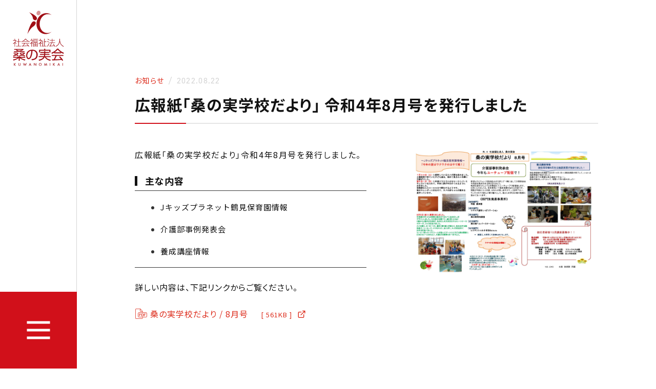

--- FILE ---
content_type: text/html
request_url: https://kuwanomikai.jp/news/2022/220822/
body_size: 6912
content:
<!DOCTYPE html>
<html lang="ja">

<head>

    <meta charset="utf-8">
    <meta http-equiv="X-UA-Compatible" content="IE=edge">
    <meta name="format-detection" content="telephone=no">
    <meta name="viewport" content="width=device-width,initial-scale=1">
    <!--[if lt IE 9]><script src="./html5shiv.js"></script><![endif]-->

    <title>広報紙「桑の実学校だより」 令和4年8月号 – 社会福祉法人 桑の実会</title>

    <meta name="description" content="桑の実会からのお知らせやメディア、イベント、災害対策などをご案内します。">
    <!--↑↑概要文を120文字程度↑↑-->
    <link rel="canonical" href="https://kuwanomikai.jp/news/2022/220822/">
    <link rel="icon" href="/assets/img/favicon.ico">
    <link rel=”apple-touch-icon” sizes=”180×180″ href=”/assets/img/apple-touch-icon.png”>

    <!--ogp tag-->
    <meta property="og:site_name" content="社会福祉法人 桑の実会">
    <meta property="og:url" content="https://kuwanomikai.jp/news/2022/220822/">
    <meta property="og:type" content="article">
    <meta property="og:title" content="広報紙「桑の実学校だより」 令和4年8月号 – 社会福祉法人 桑の実会">
    <meta prpperty="og:description" content="桑の実会からのお知らせやメディア、イベント、災害対策などをご案内します。">
    <!--↑↑概要文を120文字程度↑↑-->
    <meta property="og:image" content="https://kuwanomikai.jp/assets/img/sns/ogp.jpg">

    <!-- Global site tag (gtag.js) - Google Analytics -->
    <script type="text/javascript" async="" src="https://www.google-analytics.com/analytics.js"></script>

    <!--javascript-->
    <script src="https://ajax.googleapis.com/ajax/libs/jquery/3.5.0/jquery.min.js" type="text/javascript"></script>

    <!--font-->
    <link rel="stylesheet" href="https://fonts.googleapis.com/css2?family=Noto+Serif+JP:wght@200&display=swap">
    <link rel="stylesheet"
        href="https://fonts.googleapis.com/css2?family=Noto+Sans+JP:wght@100;300;400;500;700;900&display=swap">
    <link rel="stylesheet" href="https://use.typekit.net/uuv7vei.css">
    <link rel="preconnect" href="https://fonts.gstatic.com">

    <!--css-->
    <link rel="stylesheet" href="/assets/css/skin.css">
    <link rel="stylesheet" href="/assets/css/style.css">
    <link rel="stylesheet" href="/assets/css/news.css">
    <link rel="stylesheet" href="/assets/css/main.css">
</head>

<body>

    <!-- wrapper -->
    <div class="wrapper">

        <!-- header -->
        <header class="hv-op global_header">
            <div class="logo">
                <a class="hv-op posi-center block" href="/">
                    <img class="logo_img pc_mode-header lazyload" data-src="/assets/img/knm_logo-b.svg" alt="社会福祉法人 桑の実会" width="100">
                    <img class="logo_img sp_mode-header lazyload" data-src="/assets/img/knm_logo-sp.svg" alt="社会福祉法人 桑の実会" width="200">
                </a>
            </div>

            <div class="menu_wrap">
                <div class="menu_hv-wrap">
                    <P class="logo">
                        <a class="hv-op posi-center block" href="/">
                            <img class="logo_img pc_mode-header lazyload" data-src="/assets/img/knm_logo-w.svg" alt="社会福祉法人 桑の実会" width="100">
                            <img class="logo_img sp_mode-header lazyload" data-src="/assets/img/knm_logo-spw.svg" alt="社会福祉法人 桑の実会" width="200">
                        </a>
                    </P>
                </div>
                <div class="bar_wrap">
                    <div class="m_hv-wrap">
                        <span class="bar bar01"></span>
                        <span class="bar bar02"></span>
                        <span class="bar bar03"></span>
                    </div>
                </div>
            </div>
        </header>
        <!-- /header -->

        <!-- nav -->
        <nav class="global_nav">
            <div class="g_nav">
                <div class="g_nav-contents">
                    <div class="g_nav-inner">
                        <div class="m_list-contents">
                            <div class="m_list-inner">
                                <div class="posi-r cf">
                                    <div class="menu_left">
                                        <ul>
                                            <li class="main_link"><a href="/company/">桑の実会とは？</a></li>
                                            <li class="main_link"><a href="/service/">サービス紹介</a></li>
                                            <li class="main_link"><a href="/facility/">事業所一覧</a></li>
                                            <li class="main_link"><a href="/news/">お知らせ</a></li>
                                            <li class="main_link"><a href="/active/">地域公益活動</a></li>
                                        </ul>
                                    </div>
                                    <div class="menu_right">
                                        <div class="link_box mt35">
                                            <a href="/recruit/">採用案内</a>
                                        </div>
                                        <div class="link_box">
                                            <a href="/contact/">お問い合わせ</a>
                                        </div>
                                        <div class="link_right">
                                            <ul>
                                                <li><a href="/company/data/">情報公開</a></li>
                                                <li><a href="/privacy/">個人情報保護方針</a></li>
                                                <li><a href="/sitemap/">サイトマップ</a></li>
                                            </ul>
                                            <div class="nav_sns">
                                                <div>
                                                    <a href="https://www.instagram.com/kuwanomikai_offical/" class="block hv-op" target="_blank" rel="noopener noreferrer">
                                                        <span class="icon_instagram"></span>
                                                    </a>
                                                </div>
                                                <div>
                                                    <a href="https://twitter.com/kuwanomikai" class="block hv-op" target="_blank" rel="noopener noreferrer">
                                                        <svg viewBox="0 0 24 24" width="24" height="24">
                                                            <g>
                                                            <path d="M14.258 10.152L23.176 0h-2.113l-7.747 8.813L7.133 0H0l9.352 13.328L0 23.973h2.113l8.176-9.309 6.531 9.309h7.133zm-2.895 3.293l-.949-1.328L2.875 1.56h3.246l6.086 8.523.945 1.328 7.91 11.078h-3.246zm0 0" fill="#FFF" />
                                                            </g>
                                                        </svg>
                                                    </a>
                                                </div>
                                                <div>
                                                    <a href="https://www.facebook.com/kuwanomikai" class="block hv-op" target="_blank" rel="noopener noreferrer">
                                                        <span class="icon_facebook"></span>
                                                    </a>
                                                </div>
                                            </div>
                                        </div>
                                    </div>
                                </div>
                            </div>
                        </div>
                    </div>
                </div>
            </div>
        </nav>
        <!-- /nav -->

        <!-- main -->
        <main class="main_contents">
            <div class="base_contents">
                <!-- news area -->
                <section class="base_sec">
                    <div class="l-inner">
                        <div class="newsBox_ttl">
                            <div class="info_item">
                                <p class="info">お知らせ</p>
                                <p class="date f-din">2022.08.22</p>
                            </div>
                            <h1>広報紙「桑の実学校だより」 令和4年8月号を発行しました</h1>
                        </div>
                        <div class="newsBox_main">
                            <div class="imgTxtSet">
                                <div class="imgBox fl-R">
                                    <img class="lazyload" data-src="/assets/img/news/2022/kuwanomischool202208.jpg" alt="桑の実学校だより / 8月号">
                                </div>
                                <div class="">
                                    <p class="txtSet">
                                        広報紙「桑の実学校だより」令和4年8月号を発行しました。<br>
                                        <h3 class="public_cap">
                                            <span></span>
                                            主な内容
                                        </h3>
                                        <ul class="public_list">
                                            <li>Jキッズプラネット鶴見保育園情報</li>
                                            <li>介護部事例発表会</li>
                                            <li>養成講座情報</li>
                                        </ul>
                                        詳しい内容は、下記リンクからご覧ください。
                                        <div class="news_download">
                                            <a href="/assets/pdf/kuwanomischool/2022/kuwanomischool202208.pdf" target="_blank" rel="noreferrer noopener">
                                                桑の実学校だより / 8月号
                                                <span>[ 561KB ]</span>
                                            </a>
                                        </div>
                                    </p>
                                </div>
                            </div>
                        </div>
                    </div>
                </section>
                <!-- /news area -->
            </div>

            <!-- bottom contents -->
            <section class="bottom_link-sec">
                <div class="bottom_link-inner l-flex">
                    <ul class="bottom_link anim">
                        <li class="item">
                            <a href="/service/" class="bottom_nav">
                                <div class="item_txt hv-op">
                                    SERVICE TOP
                                </div>
                            </a>
                        </li>
                        <li class="item">
                            <a href="/service/" class="bottom_nav">
                                <div class="item_txt hv-op">
                                    保育事業
                                </div>
                            </a>
                        </li>
                        <li class="item">
                            <a href="/service/" class="bottom_nav">
                                <div class="item_txt hv-op">
                                    介護事業
                                </div>
                            </a>
                        </li>
                        <li class="item">
                            <a href="/service/" class="bottom_nav">
                                <div class="item_txt hv-op">
                                    医療事業
                                </div>
                            </a>
                        </li>
                    </ul>
                    <div class="bottom_next">
                        <a href="/facility/" class="">
                            <div class="wrap">
                                <div class="inner f-futura hv-op">
                                    <p class="next">Next</p>
                                    <p class="ttl">Kuwanomikai FACILITY</p>
                                </div>
                            </div>
                            <div class="next_bg bg-style facility hv-op"></div>
                        </a>
                    </div>
                </div>
            </section>
            <!-- /bottom contents -->

            <!-- contact -->
            <section class="contact_contents">
                <div class="contact_inner">
                    <div class="recruit_area">
                        <div class="ttl">
                            <div class="f-futura">RECRUIT</div>
                            <h2>採用情報</h2>
                        </div>
                        <div class="txt">
                            <p>社会福祉を変える最前線で、<br>
                                ⼼躍る仕事を。</p>
                        </div>
                        <div class="m-btn_wrap news_btn">
                            <a href="/recruit/" class="m-btn is-invasion">
                                <span class="m-btn_lines">
                                    <span></span>
                                    <span></span>
                                    <span></span>
                                    <span></span>
                                </span>
                                <span class="m-btn_item1"></span>
                                <span class="m-btn_item2"></span>
                                <div class="m-btn_inner">
                                    <p class="m-btn_text">VIEW MORE</p>
                                    <span class="m-btn_arrow is-default"></span>
                                    <span class="m-btn_arrow is-hover"></span>
                                </div>
                            </a>
                        </div>
                    </div>
                    <div class="contact_area">
                        <div class="ttl">
                            <div class="f-futura">CONTACT</div>
                            <h2>お問い合わせ</h2>
                        </div>
                        <div class="txt">
                            <p>ご質問やご相談など<br>お気軽にお問い合わせください。</p>
                        </div>
                        <div class="m-btn_wrap news_btn">
                            <a href="/contact/" class="m-btn is-invasion">
                                <span class="m-btn_lines">
                                    <span></span>
                                    <span></span>
                                    <span></span>
                                    <span></span>
                                </span>
                                <span class="m-btn_item1"></span>
                                <span class="m-btn_item2"></span>
                                <div class="m-btn_inner">
                                    <p class="m-btn_text">VIEW MORE</p>
                                    <span class="m-btn_arrow is-default"></span>
                                    <span class="m-btn_arrow is-hover"></span>
                                </div>
                            </a>
                        </div>
                    </div>
                </div>
            </section>
            <!-- /contact -->

            <!-- guide pass -->
            <div class="guide_pass-area bg_blk02">
                <div class="guide_pass-inner">
                    <div class="guide_pass-box">
                        <div class="guide_pass-wrap">
                            <div class="trunk-1">
                                <ul class="guide_pass c_gray">
                                    <li><a href="/" class="c_gray">TOP</a></li>
                                    <li><a href="/news/" class="c_gray">お知らせ</a></li>
                                    <li>桑の実学校だより 令和4年8月号</li>
                                </ul>
                            </div>
                        </div>
                    </div>
                </div>
            </div>
            <!-- /guide page -->


        </main>
        <!-- /main -->

        <!-- footer -->
        <footer class="footer">
            <div class="footer_outer">
                <div class="footer_inner">
                    <div class="sitemap_area">
                        <h3 class="footer_ttl">CHILDCARE FACILITY</h3>
                        <div class="sitemap_nav">
                            <div class="list_box">
                                <h5 class="list_label sp_tgl-btn">埼玉西エリア</h5>
                                <div class="list_inner sp_tgl-box">
                                    <ul class="list_inner-vertical">
                                        <li>
                                            <span class="footer_line"></span>
                                            <a href="/child/kuwanomikodomoen/">桑の実こども園</a>
                                        </li>
                                        <li>
                                            <span class="footer_line"></span>
                                            <a href="/child/miyoshi/">桑の実三芳保育園</a>
                                        </li>
                                        <li>
                                            <span class="footer_line"></span>
                                            <a href="/child/hongo/">桑の実本郷保育園</a>
                                        </li>
                                        <li>
                                            <span class="footer_line"></span>
                                            <a href="/child/tokorozawa/">桑の実西所沢保育園</a>
                                        </li>
                                        <li>
                                            <span class="footer_line"></span>
                                            <a href="/child/j-iruma/">Jキッズスカイ入間保育園</a>
                                        </li>
                                        <li>
                                            <span class="footer_line"></span>
                                            <a href="/child/j-asaka/">Jキッズガーデン朝霞保育園</a>
                                        </li>
                                    </ul>
                                </div>
                            </div>
                            <div class="list_box">
                                <h5 class="list_label sp_tgl-btn">埼玉中央エリア</h5>
                                <div class="list_inner sp_tgl-box">
                                    <ul class="list_inner-vertical">
                                        <li>
                                            <span class="footer_line"></span>
                                            <a href="/child/j-urawa/">武蔵浦和Jキッズステーション</a>
                                        </li>
                                        <li>
                                            <span class="footer_line"></span>
                                            <a href="/child/urawa/">武蔵浦和桑の実保育園</a>
                                        </li>
                                        <li>
                                            <span class="footer_line"></span>
                                            <a href="/child/j-toda/">北戸田Jキッズステーション</a>
                                        </li>
                                        <li>
                                            <span class="footer_line"></span>
                                            <a href="/child/toda/">桑の実戸田公園保育園</a>
                                        </li>
                                    </ul>
                                </div>
                            </div>
                            <div class="list_box">
                                <h5 class="list_label sp_tgl-btn">東京エリア</h5>
                                <div class="list_inner sp_tgl-box">
                                    <ul class="list_inner-vertical">
                                        <li>
                                            <span class="footer_line"></span>
                                            <a href="/child/j-kokubunji/">国分寺Jキッズステーション</a>
                                        </li>
                                        <li>
                                            <span class="footer_line"></span>
                                            <a href="/child/kokubunji/">桑の実西国分寺保育園</a>
                                        </li>
                                        <li>
                                            <span class="footer_line"></span>
                                            <a href="/child/j-kitasenju/">Jキッズルミネ北千住</a>
                                        </li>
                                        <li>
                                            <span class="footer_line"></span>
                                            <a href="/child/nakameguro/">桑の実中目黒保育園</a>
                                        </li>
                                        <li>
                                            <span class="footer_line"></span>
                                            <a href="/child/sekiya/">せきや保育園</a>
                                        </li>
                                        <li>
                                            <span class="footer_line"></span>
                                            <a href="/child/j-misyuku/">Jキッズピース三宿保育園</a>
                                        </li>
                                    </ul>
                                </div>
                            </div>
                            <div class="list_box">
                                <h5 class="list_label sp_tgl-btn">神奈川エリア</h5>
                                <div class="list_inner sp_tgl-box">
                                    <ul class="list_inner-vertical">
                                        <li>
                                            <span class="footer_line"></span>
                                            <a href="/child/j-tsurumi/">Jキッズプラネット鶴見保育園</a>
                                        </li>
                                        <li>
                                            <span class="footer_line"></span>
                                            <a href="/child/tsurumi/">桑の実鶴見保育園</a>
                                        </li>
                                        <li>
                                            <span class="footer_line"></span>
                                            <a href="/child/baba/">桑の実馬場保育園</a>
                                        </li>
                                    </ul>
                                </div>
                            </div>
                            <div class="list_box-side">
                                <h5 class="list_label sp_tgl-btn">学童事業</h5>
                                <div class="list_inner sp_tgl-box">
                                    <ul class="list_inner-side">
                                        <li>
                                            <span class="footer_line"></span>
                                            <a href="/child/sekiya-g/">せきや学童保育室</a>
                                        </li>
                                        <li>
                                            <span class="footer_line"></span>
                                            <a href="/child/adachi/">足立学童保育室</a>
                                        </li>
                                        <li>
                                            <span class="footer_line"></span>
                                            <a href="/child/shimane/">しまねっ子学童保育室</a>
                                        </li>
                                        <li>
                                            <span class="footer_line"></span>
                                            <a href="/child/est-kurihara/">東栗原学童保育室</a>
                                        </li>
                                        <li>
                                            <span class="footer_line"></span>
                                            <a href="/child/senju/">千寿学童保育室</a>
                                        </li>
                                        <li>
                                            <span class="footer_line"></span>
                                            <a href="/child/hitotsuya/">桑の実ひとつや学童保育室</a>
                                        </li>
                                        <li>
                                            <span class="footer_line"></span>
                                            <a href="/child/akebono/">桑の実千住あけぼの学童保育室</a>
                                        </li>
                                        <li>
                                            <span class="footer_line"></span>
                                            <a href="/child/karasumori-1/">烏森住区センター児童館学童クラブ</a>
                                        </li>
                                        <li>
                                            <span class="footer_line"></span>
                                            <a href="/child/karasumori-2/">烏森住区センター児童館第二学童クラブ</a>
                                        </li>
                                    </ul>
                                </div>
                            </div>
                        </div>
                    </div>
                </div>
                <div class="footer_inner">
                    <div class="sitemap_area">
                        <h3 class="footer_ttl">CAREGIVER FACILITY</h3>
                        <div class="sitemap_nav">
                            <div class="list_box">
                                <h5 class="list_label sp_tgl-btn">特別養護老人ホーム</h5>
                                <div class="list_inner sp_tgl-box">
                                    <ul class="list_inner-vertical">
                                        <li>
                                            <span class="footer_line"></span>
                                            <a href="/care/kojuen/">特別養護老人ホーム 康寿園</a>
                                        </li>
                                        <li>
                                            <span class="footer_line"></span>
                                            <a href="/care/kibo/">特別養護老人ホーム 本郷希望の丘</a>
                                        </li>
                                    </ul>
                                </div>
                            </div>
                            <div class="list_box">
                                <h5 class="list_label sp_tgl-btn">介護老人保健施設</h5>
                                <div class="list_inner sp_tgl-box">
                                    <ul class="list_inner-vertical">
                                        <li>
                                            <span class="footer_line"></span>
                                            <a href="/care/carestation/">介護老人保健施設 ケアステーション所沢</a>
                                        </li>
                                    </ul>
                                </div>
                            </div>
                            <div class="list_box">
                                <h5 class="list_label sp_tgl-btn">有料老人ホーム</h5>
                                <div class="list_inner sp_tgl-box">
                                    <ul class="list_inner-vertical">
                                        <li>
                                            <span class="footer_line"></span>
                                            <a href="/care/taikoen/">ケアハウス大光園</a>
                                        </li>
                                        <li>
                                            <span class="footer_line"></span>
                                            <a href="/care/forest/">住宅型有料老人ホーム 福祉の森</a>
                                        </li>
                                        <li>
                                            <span class="footer_line"></span>
                                            <a href="/care/sakura/">サ高住 レジデンシャル小手指Sakura</a>
                                        </li>
                                    </ul>
                                </div>
                            </div>
                            <div class="list_box">
                                <h5 class="list_label sp_tgl-btn">グループホーム（認知症ケア）</h5>
                                <div class="list_inner sp_tgl-box">
                                    <ul class="list_inner-vertical">
                                        <li>
                                            <span class="footer_line"></span>
                                            <a href="/care/kagayaki/">康寿園グループホーム輝</a>
                                        </li>
                                        <li>
                                            <span class="footer_line"></span>
                                            <a href="/care/cocoro/">小手指サポートハウス24 <br class="in-sp">グループホームこころ</a>
                                        </li>
                                    </ul>
                                </div>
                            </div>
                            <div class="list_box">
                                <h5 class="list_label sp_tgl-btn">通所サービス</h5>
                                <div class="list_inner sp_tgl-box">
                                    <ul class="list_inner-vertical">
                                        <li>
                                            <span class="footer_line"></span>
                                            <a href="/care/rh-caresta/">老健ケアステーション <br class="in-sp">通所リハビリテーション</a>
                                        </li>
                                        <li>
                                            <span class="footer_line"></span>
                                            <a href="/care/rh-kuwanomi/">くわのみクリニック<br class="in-sp">通所リハビリテーション</a>
                                        </li>
                                        <li>
                                            <span class="footer_line"></span>
                                            <a href="/care/rh-hongo/">くわのみ本郷クリニック<br class="in-sp">通所リハビリテーション</a>
                                        </li>
                                        <li>
                                            <span class="footer_line"></span>
                                            <a href="/care/ds-sakura/">デイサービスセンターさくら</a>
                                        </li>
                                    </ul>
                                </div>
                            </div>
                            <div class="list_box">
                                <h5 class="list_label sp_tgl-btn">訪問サービス</h5>
                                <div class="list_inner sp_tgl-box">
                                    <ul class="list_inner-vertical">
                                        <li>
                                            <span class="footer_line"></span>
                                            <a href="/care/hl-caresta/">老健ケアステーション <br class="in-sp">訪問リハビリテーション</a>
                                        </li>
                                        <li>
                                            <span class="footer_line"></span>
                                            <a href="/care/hl-kuwanomi/">桑の実ヘルパーステーション</a>
                                        </li>
                                        <li>
                                            <span class="footer_line"></span>
                                            <a href="/care/hl-central/">桑の実中央ヘルパーステーション</a>
                                        </li>
                                        <li>
                                            <span class="footer_line"></span>
                                            <a href="/care/hohoemi/">24時間ホームケアほほえみ</a>
                                        </li>
                                        <li>
                                            <span class="footer_line"></span>
                                            <a href="/care/yuh/">小手指サポートハウス24 <br class="in-sp">多機能ホールゆう</a>
                                        </li>
                                    </ul>
                                </div>
                            </div>
                            <div class="list_box">
                                <h5 class="list_label sp_tgl-btn">居宅介護支援（ケアマネジメント）</h5>
                                <div class="list_inner sp_tgl-box">
                                    <ul class="list_inner-vertical">
                                        <li>
                                            <span class="footer_line"></span>
                                            <a href="/care/cs-kuwanomi/">桑の実総合相談室</a>
                                        </li>
                                        <li>
                                            <span class="footer_line"></span>
                                            <a href="/care/cs-central/">桑の実中央相談室</a>
                                        </li>
                                        <li>
                                            <span class="footer_line"></span>
                                            <a href="/care/cs-tokorozawa/">桑の実東所沢相談室</a>
                                        </li>
                                        <li>
                                            <span class="footer_line"></span>
                                            <a href="/care/cs-south/">桑の実南相談室</a>
                                        </li>
                                    </ul>
                                </div>
                            </div>
                            <div class="list_box">
                                <h5 class="list_label sp_tgl-btn">障がい児サービス</h5>
                                <div class="list_inner sp_tgl-box">
                                    <ul class="list_inner-vertical">
                                        <li>
                                            <span class="footer_line"></span>
                                            <a href="/care/hot-station/">日中一時支援 桑の実ほっとSTATION</a>
                                        </li>
                                        <li>
                                            <span class="footer_line"></span>
                                            <a href="/care/smile-station/">放課後等デイサービス<br>桑の実すまいるSTATION</a>
                                        </li>
                                        <li>
                                            <span class="footer_line"></span>
                                            <a href="/care/mummy-room/">病後児 マミールーム</a>
                                        </li>
                                    </ul>
                                </div>
                            </div>
                        </div>
                    </div>
                </div>

                <div class="footer_inner">
                    <div class="sitemap_area">
                        <h3 class="footer_ttl">MEDICAL FACILITY</h3>
                        <div class="sitemap_nav">
                            <div class="list_box-side">
                                <div class="list_inner">
                                    <ul class="list_inner-medical">
                                        <li>
                                            <span class="footer_line"></span>
                                            <a href="/clinic/kuwanomi-clinic/">くわのみクリニック</a>
                                        </li>
                                        <li>
                                            <span class="footer_line"></span>
                                            <a href="/clinic/hongo-clinic/">くわのみ本郷クリニック</a>
                                        </li>
                                    </ul>
                                </div>
                            </div>
                        </div>
                    </div>
                </div>

                <div class="footer_inner">
                    <div class="sitemap_area">
                        <h3 class="footer_ttl">UTILITY FACILITY</h3>
                        <div class="sitemap_nav">
                            <div class="list_box-side">
                                <div class="list_inner">
                                    <ul class="list_inner-medical">
                                        <li>
                                            <span class="footer_line"></span>
                                            <a href="/utility/housing/">お住まいの安心相談窓口</a>
                                        </li>
                                        <li>
                                            <span class="footer_line"></span>
                                            <a href="/care/mikajima/">三ヶ島第2地域包括支援センター</a>
                                        </li>
                                        <li>
                                            <span class="footer_line"></span>
                                            <a href="/care/kuwanomischool/">桑の実学校</a>
                                        </li>
                                    </ul>
                                </div>
                            </div>
                        </div>
                    </div>
                </div>

                <div class="footer_inner">
                    <div class="sitemap_area">
                        <h3 class="footer_ttl">COMPANY</h3>
                        <div class="sitemap_nav">
                            <div class="list_box">
                                <h5 class="list_label sp_tgl-btn">桑の実会とは</h5>
                                <div class="list_inner sp_tgl-box">
                                    <ul class="list_inner-vertical">
                                        <li>
                                            <span class="footer_line"></span>
                                            <a href="/company/">COMPANY TOP</a>
                                        </li>
                                        <li>
                                            <span class="footer_line"></span>
                                            <a href="/company/#company_profile">法人概要</a>
                                        </li>
                                        <li>
                                            <span class="footer_line"></span>
                                            <a href="/company/#people">理事長メッセージ</a>
                                        </li>
                                        <li>
                                            <span class="footer_line"></span>
                                            <a href="/company/#organization">組織図</a>
                                        </li>
                                        <li>
                                            <span class="footer_line"></span>
                                            <a href="/company/#history">桑の実会の歴史</a>
                                        </li>
                                    </ul>
                                </div>
                            </div>
                            <div class="list_box">
                                <h5 class="list_label sp_tgl-btn">事業紹介</h5>
                                <div class="list_inner sp_tgl-box">
                                    <ul class="list_inner-vertical">
                                        <li>
                                            <span class="footer_line"></span>
                                            <a href="/service/">SERVICE TOP</a>
                                        </li>
                                        <li>
                                            <span class="footer_line"></span>
                                            <a href="/service/childcare/">保育サービス</a>
                                        </li>
                                        <li>
                                            <span class="footer_line"></span>
                                            <a href="/service/caregiver/">介護サービス</a>
                                        </li>
                                        <li>
                                            <span class="footer_line"></span>
                                            <a href="/service/medical/">医療サービス</a>
                                        </li>
                                    </ul>
                                </div>
                            </div>
                            <div class="list_box">
                                <h5 class="list_label sp_tgl-btn">地域公益活動</h5>
                                <div class="list_inner sp_tgl-box">
                                    <ul class="list_inner-vertical">
                                        <li>
                                            <span class="footer_line"></span>
                                            <a href="/active/">地域公益活動とは</a>
                                        </li>
                                        <!--li>
                                            <span class="footer_line"></span>
                                            <a href="#">環境活動</a>
                                        </li>
                                        <li>
                                            <span class="footer_line"></span>
                                            <a href="#">社会活動</a>
                                        </li>
                                        <li>
                                            <span class="footer_line"></span>
                                            <a href="#">地域活動</a>
                                        </li -->
                                    </ul>
                                </div>
                            </div>
                            <div class="list_box">
                                <h5 class="list_label sp_tgl-btn">情報公開</h5>
                                <div class="list_inner sp_tgl-box">
                                    <ul class="list_inner-vertical">
                                        <li>
                                            <span class="footer_line"></span>
                                            <a href="/company/data/">DATA BASE TOP</a>
                                        </li>
                                        <li>
                                            <span class="footer_line"></span>
                                            <a href="/company/data/#2020">2020年度</a>
                                        </li>
                                        <li>
                                            <span class="footer_line"></span>
                                            <a href="/company/data/#2019">2019年度</a>
                                        </li>
                                        <li>
                                            <span class="footer_line"></span>
                                            <a href="/company/data/#2018">2018年度</a>
                                        </li>
                                    </ul>
                                </div>
                            </div>
                            <div class="list_box">
                                <h5 class="list_label sp_tgl-btn">採用情報</h5>
                                <div class="list_inner sp_tgl-box">
                                    <ul class="list_inner-vertical">
                                        <li>
                                            <span class="footer_line"></span>
                                            <a href="/recruit/">RECRUIT TOP</a>
                                        </li>
                                        <li>
                                            <span class="footer_line"></span>
                                            <a href="http://hoikurecruit.kuwanomi.or.jp/">保育採用</a>
                                        </li>
                                        <li>
                                            <span class="footer_line"></span>
                                            <a href="https://job-gear.net/kuwanomi/">介護採用</a>
                                        </li>
                                    </ul>
                                </div>
                            </div>
                            <div class="list_box">
                                <h5 class="list_label sp_tgl-btn">個人情報保護方針</h5>
                                <div class="list_inner sp_tgl-box">
                                    <ul class="list_inner-vertical">
                                        <li>
                                            <span class="footer_line"></span>
                                            <a href="/privacy/">個人情報の取り扱い</a>
                                        </li>
                                        <!--li>
                                            <span class="footer_line"></span>
                                            <a href="#">セキュリティーポリシー</a>
                                        </li>
                                        <li>
                                            <span class="footer_line"></span>
                                            <a href="#">クッキーポリシー</a>
                                        </li-->
                                    </ul>
                                </div>
                            </div>
                            <div class="list_box">
                                <div class="list_inner">
                                    <ul class="list_inner-guide">
                                        <li>
                                            <a href="/contact/">お問い合わせ</a>
                                        </li>
                                        <li>
                                            <a href="/news/">NEWS</a>
                                        </li>
                                        <li>
                                            <a href="http://hoiku.kuwanomi.or.jp/" target="_blank" rel="noreferrer noopener">保育BLOG</a>
                                        </li>
                                        <li>
                                            <a href="http://kaigo.kuwanomi.or.jp/" target="_blank" rel="noreferrer noopener">介護BLOG</a>
                                        </li>
                                    </ul>
                                </div>
                            </div>
                        </div>
                    </div>
                </div>
                <div class="fotter_logo-area">
                    <p class="fotter_logo">
                        <a href="/">
                            <img class="logo_img lazyload" data-src="/assets/img/knm_logo-spw.svg" alt="社会福祉法人 桑の実会" width="250">
                        </a>
                    </p>
                    <div class="siteguide_copyright">
                        <p>
                            <small>© kuwanomikai All Rights Reserved.</small>
                        </p>
                    </div>
                </div>
            </div>
        </footer>
        <!-- /footer -->
        <div class="page_top-btn">
            <a href="#"><span class="icon icon_arrow-up"></span></a>
        </div>

    </div>
    <!-- /wrapper -->
    <script src="https://code.jquery.com/jquery-3.4.1.min.js"
        integrity="sha256-CSXorXvZcTkaix6Yvo6HppcZGetbYMGWSFlBw8HfCJo=" crossorigin="anonymous"></script>
    <script src="/assets/js/common.js"></script>

</body>

</html>

--- FILE ---
content_type: text/css
request_url: https://kuwanomikai.jp/assets/css/skin.css
body_size: 8976
content:
@charset "UTF-8";
@import url('https://fonts.googleapis.com/css2?family=Noto+Sans+JP:wght@100;300;400;500;700;900&display=swap');
@import url('https://fonts.googleapis.com/css2?family=Zen+Antique&display=swap');

/* ICON SET
----------------------------------------------- */
@font-face {
    font-family: 'icomoon';
    src:  url('../fonts/icomoon.eot?lo9lp1');
    src:  url('../fonts/icomoon.eot?lo9lp1#iefix') format('embedded-opentype'),
        url('../fonts/icomoon.ttf?lo9lp1') format('truetype'),
        url('../fonts/icomoon.woff?lo9lp1') format('woff'),
        url('../fonts/icomoon.svg?lo9lp1#icomoon') format('svg');
    font-weight: normal;
    font-style: normal;
    font-display: block;
}

[class^="icon_"],
[class*=" icon_"] {
    /* use !important to prevent issues with browser extensions that change fonts */
    font-family: 'icomoon' !important;
    font-style: normal;
    font-weight: normal;
    font-variant: normal;
    text-transform: none;
    line-height: 1;
    text-indent: 0;

    /* Better Font Rendering =========== */
    -webkit-font-smoothing: antialiased;
    -moz-osx-font-smoothing: grayscale;
}


.icon_arrow-down:before {
    content: "\e900";
}

.icon-keyboard_control:before {
    content: "\e901";
}

.icon_arrow-next:before {
    content: "\e902";
}

.icon-filter_none:before {
    content: "\e903";
}

.icon-launch:before {
    content: "\e904";
}

.icon-location_on:before {
    content: "\e905";
}

.icon_arrow-up:before {
    content: "\e906";
}

.icon_download:before {
    content: "\e907";
}

.icon_external-link:before {
    content: "\e908";
}

.icon_pdf:before {
    content: "\e909";
}

.icon_document-file-pdf:before {
    content: "\e90a";
}

.icon_file-pdf:before {
    content: "\e90b";
}

.icon_file-pdf1:before {
    content: "\e90c";
}

.icon_devices:before {
    content: "\e90d";
}

.icon_search:before {
    content: "\e90e";
}

.icon_instagram:before {
    content: "\e90f";
}

.icon_tiktok:before {
    content: "\e910";
}

.icon_facebook:before {
    content: "\e911";
}

.icon_twitter:before {
    content: "\e912";
}

.icon_document-file-doc:before {
    content: "\e913";
}

.icon_connected_tv:before {
    content: "\e914";
}

.icon_x:before {
    content: "\e915";
}


.bg_map iframe {
    -webkit-filter: grayscale(100%);
    -moz-filter: grayscale(100%);
    -ms-filter: grayscale(100%);
    -o-filter: grayscale(100%);
    filter: grayscale(100%);
    transition: all 0.5s;
}

/* Google Map
----------------------------------------------- */
.bg_map iframe:hover {
    -webkit-filter: grayscale(0);
    -moz-filter: grayscale(0);
    -ms-filter: grayscale(0);
    -o-filter: grayscale(0);
    filter: grayscale(0);
}

/* COLOR
----------------------------------------------- */
.c_blk {
    color: #121212;
}

.c_wht {
    color: #FFF;
}

.c_lred {
    color: #dd2e1e;
}

.c_red {
    color: #d1101a;
}

.c_dred {
    color: #a00e15;
}

.c_gray {
    color: #9B9B9B;
}


/* BACKGROUND COLOR
----------------------------------------------- */
.bg_blk {
    background-color: #121212;
}

.bg_blk02 {
    background-color: #363636;
}

.bg_gray {
    background-color: #f7f7f7;
}

.bg_gray2 {
    background-color: #f5f2f2;
}

.bg_wht {
    background-color: #FFF;
}

.bg_lred {
    background-color: #dd2e1e;
}

.bg_red {
    background-color: #d1101a;
}

.bg_dred {
    background-color: #a00e15;
}

.bg-childe {
    background-color: rgb(200, 195, 100);
}

.bg-caregiver {
    background-color: rgb(229, 192, 188);
}

.bg-medical {
    background-color: rgb(187, 214, 220);
}

.anguria {
    background-color: #ff5252;
}

.blue {
    background-color: #23AFAF;
}

.orange {
    background-color: #ff9800;
}

.green {
    background-color: #4caf50;
}

.indigo {
    background-color: #536dfe;
}


.yellow {
    background-color: #ffc107;
}

.purple {
    background-color: #9c27b0;
}


/* text LINEUP
----------------------------------------------- */
.f-noto {
    font-family: "Noto Sans JP",
        "Hiragino Kaku Gothic ProN",
        "ヒラギノ角ゴ ProN W3",
        'メイリオ',
        "Meiryo",
        "MS PGothic",
        "ＭＳ Ｐゴシック",
        sans-serif;
}

.f-futura {
    font-family: futura-pt, sans-serif;
    font-style: normal;
    letter-spacing: 0;
}

.f-din {
    font-family: din-2014, sans-serif;
    font-style: normal;
    letter-spacing: 0;
}

/* Share LINEUP
----------------------------------------------- */
.aim-op {
    opacity: 0;
    transition: 0s .8s;
}

.is-show .aim-op {
    opacity: 1;
}

.hv-op {
    transition: all 0.5s;
}

@media only screen and (min-width:901px) {
    .hv-bg:hover {
        background-color: #D5D5D5;
    }
}

.lazyload,
.lazyloading {
    opacity: 0;
    transition: opacity 0.3s ease;
}

.lazyloaded {
    opacity: 1;
    transition: opacity 0.3s ease;
}

.btn-close {
    display: block;
    position: relative;
    width: 40px;
    height: 40px;
}

.btn-close::before,
.btn-close::after {
    content: "";
    position: absolute;
    top: 50%;
    left: 50%;
    width: 3px;
    height: 100%;
    background: #444;
}

.btn-close::before {
    transform: translate(-50%, -50%) rotate(45deg);
}

.btn-close::after {
    transform: translate(-50%, -50%) rotate(-45deg);
}

.btn-close.hv-op:hover {
    opacity: 0.55;
}

.bg-blend {
    position: absolute;
    top: 0;
    left: 0;
    width: 100%;
    height: 100%;
    mix-blend-mode: multiply;
}

.bg-style {
    position: absolute;
    top: 0;
    right: 0;
    left: 0;
    bottom: 0;
    background-position: center center;
    background-repeat: no-repeat;
    background-size: cover;
    overflow: hidden;
}

.block {
    display: block;
}

.inline-b {
    display: inline-block;
}

.fl-L {
    float: left;
}

.fl-R {
    float: right;
}

.l-flex {
    display: -moz-flex;
    display: flex;
    -ms-flex-pack: justify;
    flex-wrap: wrap;
}

.l-inner {
    padding: 0 10%;
}

@media only screen and (min-width:900px) {
    .dis-sp {
        display: none;
    }

    .in-sp {
        display: none;
    }
}

@media only screen and (max-width:900px) {
    .l-inner {
        padding: 0 7%;
    }

    .dis-pc {
        display: none !important;
    }

    .dis-sp {
        display: block;
    }

    .in-sp {
        display: inline-block;
    }
}

@media only screen and (max-width:750px) {
    .in-sp {
        display: inline-block;
    }
}

.posi-center {
    position: absolute;
    top: 50%;
    left: 50%;
    transform: translateY(-50%) translateX(-50%);
}

.posi-r {
    position: relative;
}

@media screen and (min-width: 751px) {
    .txt_pc {
        display: inline;
    }

    .txt_sp {
        display: none;
    }
}

@media screen and (max-width: 750px) {
    .txt_pc {
        display: none;
    }

    .txt_sp {
        display: inline;
    }
}

.txt-center {
    text-align: center;
}

.txt_small {
    font-size: .8em;
}

.left {
    margin-right: auto;
}

.center {
    margin: 0 auto;
}

.right {
    margin-left: auto;
}

.cf::after {
    content: "";
    clear: both;
    display: block;
}

/* Fix Link List SET
----------------------------------------------- */
.fix_link-list {
    display: none;
    position: fixed;
    top: 0;
    left: 150px;
    right: 0;
    z-index: 7;
    background-color: #fff;
    box-sizing: border-box;
    border-bottom: 1px solid #D5D5D5;
}

.fix_inner {
    padding: 0 3%;
    background: #121212;
}

.fix_inner p,
.fix_inner a {
    color: #FFF;
}

@media only screen and (max-width:750px) {
    .fix_link-list {
        display: none;
        left: 0;
        margin-top: 70px;
    }

    .link_set-inner {
        padding-left: 7%;
        padding-right: 7%;
    }

    .link_set-list li {
        font-size: 1.2em;
        line-height: 2em;
        margin: 0 55px 10px 0;
    }

    .link_set-list li:nth-child(2n) {
        margin: 0 0 10px 0;
    }
}

/* Elevator Link SET
----------------------------------------------- */
.elv_link-set {
    position: fixed;
    z-index: 99;
    right: 0;
    top: 50%;
    transform: translateY(-50%);
}

.elv_link-set>ul>li:nth-of-type(n+2) {
    margin-top: 10px;
}

.elv_link-set>ul>li>a {
    display: block;
    height: 50px;
    padding: 0 12.5px;
    line-height: 50px;
    letter-spacing: .1em;
    background-color: #dd2e1e;
    font-size: 1.3em;
    font-weight: bold;
    color: #FFF;
    text-align: center;
    text-decoration: none;
}

.elv_link-set>ul>li>a.current {
    background-color: #a00e15;
    color: #FFF;
}

.spirits_link-txt {
    display: inline-block;
    position: absolute;
    right: -500px;
    width: 150px;
    background-color: #dd2e1e;
    z-index: -1;
}

.current .spirits_link-txt {
    -webkit-animation-name: fadeRightAnime;
    animation-name: fadeRightAnime;
    -webkit-animation-duration: 0.5s;
    animation-duration: 0.5s;
    -webkit-animation-fill-mode: forwards;
    animation-fill-mode: forwards;
    opacity: 0;
    right: 48px;
    color: #FFF;
}

.fix_elv-list {
    display: none;
    position: fixed;
    z-index: 5;
}

@-webkit-keyframes fadeRightAnime {
    from {
        opacity: 0;
        transform: translateX(200px);
    }

    to {
        opacity: 1;
        transform: translateX(0);
    }
}

@keyframes fadeRightAnime {
    from {
        opacity: 0;
        transform: translateX(200px);
    }

    to {
        opacity: 1;
        transform: translateX(0);
    }
}


/* Col4 List Box Set
----------------------------------------------- */
.l-col4-list {
    display: flex;
    flex-wrap: wrap;
    margin-right: -4px;
    margin-left: 1px;
}

.fc_toggle-wrap+.l-col4-list {
    margin-top: -1px;
}

.fc_toggle-wrap .view_btn-link {
    margin-left: 0;
    margin-right: auto;
}

.l-col4-list .list-wrap {
    width: 25%;
    margin-left: -1px;
    border: 1px solid #D5D5D5;
}

.l-col4-list a {
    display: block;
    position: relative;
    height: 100%;
}

.l-col4-list .img {
    position: relative;
    margin: 0 0 0;
    padding-top: 95%;
    border-bottom: 1px solid #D5D5D5;
}

.l-col4-list.js-facility .img {
    position: relative;
    padding-top: 61.81818%;
    overflow: hidden;
}

@media only screen and (max-width:900px) {
    .l-col4-list {
        margin-right: -3px;
        margin-left: 0;
        margin-bottom: 1px;
    }

    .l-col4-list .list-wrap {
        width: 50%;
        margin-bottom: -1px;
    }
}

.l-col4-list .img .bg_style {
    position: absolute;
    top: -1px;
    left: -1px;
    right: -1px;
    bottom: -1px;
    background-position: 50%;
    background-repeat: no-repeat;
    background-size: cover;
    transition: all 0.5s;
    transform: scale(1.0) rotate(.1deg);
}

.l-col4-list .list-wrap .bg_logo {
    position: relative;
    height: 100%;
    background: url(../img/logo-gray.svg) no-repeat center center;
    background-size: auto;
    background-size: auto 100px;
}

@media only screen and (min-width:901px) {
    a.hv-op:hover .bg_style {
        transform: scale(1.1) rotate(.1deg);
        transition: .5s;
    }
}

/* page top button
----------------------------------------------- */
/*リンクの形状*/
.page_top-btn a {
    display: flex;
    justify-content: center;
    align-items: center;
    background: #FFF;
    border: 1px solid #121212;
    width: 50px;
    height: 50px;
    color: #121212;
    text-align: center;
    text-transform: uppercase;
    text-decoration: none;
    font-size: 0.6rem;
    transition: all 0.3s;
}

.icon_arrow-up::before {
    content: "\e906";
    position: relative;
    font-size: 5em;
    color: #121212;
    transition: all 0.3s;
}

.page_top-btn a:hover {
    background: #d1101a;
    border: 1px solid #d1101a;
    color: #FFF;
}

.page_top-btn a:hover .icon_arrow-up::before {
    color: #FFF;
}

/*リンクを右下に固定*/
.page_top-btn {
    position: fixed;
    right: 30px;
    bottom: 30px;
    z-index: 999;
    /*はじめは非表示*/
    opacity: 0;
    transform: translateY(100px);
}

/*　上に上がる動き　*/

.page_top-btn.js-upMV {
    -webkit-animation: UpAnime 0.5s forwards;
    animation: UpAnime 0.5s forwards;
}

@-webkit-keyframes UpAnime {
    from {
        opacity: 0;
        transform: translateY(100px);
    }

    to {
        opacity: 1;
        transform: translateY(0);
    }
}

@keyframes UpAnime {
    from {
        opacity: 0;
        transform: translateY(100px);
    }

    to {
        opacity: 1;
        transform: translateY(0);
    }
}

/*　下に下がる動き　*/

.page_top-btn.js-downMV {
    -webkit-animation: DownAnime 0.5s forwards;
    animation: DownAnime 0.5s forwards;
}

@-webkit-keyframes DownAnime {
    from {
        opacity: 1;
        transform: translateY(0);
    }

    to {
        opacity: 1;
        transform: translateY(100px);
    }
}

@keyframes DownAnime {
    from {
        opacity: 1;
        transform: translateY(0);
    }

    to {
        opacity: 1;
        transform: translateY(100px);
    }
}

@media only screen and (max-width:750px) {
    .page_top-btn {
        display: none;
    }
}

/* main button variation
----------------------------------------------- */
.m-btn_wrap {
    position: absolute;
    width: 265px;
    height: 60px;
    box-sizing: content-box;
}

.m-btn {
    display: block;
    position: relative;
    width: 100%;
    height: 100%;
    overflow: hidden;
    text-align: center;
    cursor: pointer;
    transform: translate3d(0, 0, 0);
}

.m-btn_lines {
    position: absolute;
    z-index: 1;
    left: 0;
    top: 0;
    height: 100%;
    width: 100%;
}

.m-btn_lines>span {
    position: absolute;
    background-color: #fff;
    transition: transform .5s .1s ease-in-out, background-color .3s;
}

.m-btn_lines>span:nth-child(odd) {
    width: 100%;
    height: 1px;
}

.m-btn_lines>span:nth-child(even) {
    width: 1px;
    height: 100%;
}

.m-btn_lines>span:nth-child(1) {
    top: 0;
    left: 0;
    transform-origin: left;
}

.m-btn_lines>span:nth-child(2) {
    right: 0;
    top: 0;
    transform-origin: top;
}

.m-btn_lines>span:nth-child(3) {
    bottom: 0;
    right: 0;
    transform-origin: right;
}

.m-btn_lines>span:nth-child(4) {
    bottom: 0;
    left: 0;
    transform-origin: bottom;
}

.m-btn:not(.is-invasion) .m-btn_lines>span {
    transition: transform 0s ease-in-out, background-color 0s;
}

.m-btn:not(.is-invasion) .m-btn_lines>span:nth-child(odd) {
    transform: scaleX(0);
}

.m-btn:not(.is-invasion) .m-btn_lines>span:nth-child(even) {
    transform: scaleY(0);
}

.m-btn_item1 {
    top: 0;
    left: calc(100% - 10px);
    transform-origin: left top;
    transform: translate3d(0, 0, 0) rotate(-45deg);
}

.m-btn_item2 {
    bottom: 0;
    right: calc(100% - 10px);
    transform-origin: right bottom;
    transform: translate3d(0, 0, 0) rotate(-45deg);
}

.m-btn_item1,
.m-btn_item2 {
    position: absolute;
    border-color: #fff;
    width: 320px;
    height: 280px;
    border-width: 1px;
    border-style: solid;
    transition: transform .6s cubic-bezier(.79, .17, .15, .96), border-color .3s, opacity .3s;
}

.m-btn_item1::before,
.m-btn_item2::before {
    content: '';
    position: absolute;
    left: 0;
    top: 0;
    height: 100%;
    width: 100%;
    background: #f6f6f6;
    opacity: 0;
    transition: .4s .1s;
}

.m-btn:not(.is-invasion) .m-btn_item1 {
    transform: translate3d(10%, 0, 0) rotate(-45deg);
    transition: transform 0s cubic-bezier(.79, .17, .15, .96), border-color 0s, opacity 0s;
}

.m-btn:not(.is-invasion) .m-btn_item2 {
    transform: translate3d(-10%, 0, 0) rotate(-45deg);
    transition: transform 0s cubic-bezier(.79, .17, .15, .96), border-color 0s, opacity 0s;
}

.m-btn_inner {
    position: absolute;
    left: 0;
    top: 0;
    width: 100%;
    height: 100%;
}

.m-btn_inner > p {
    transition: .3s;
}

.m-btn_text {
    font-family: din-2014, sans-serif;
    font-size: 15px;
    font-weight: 700;
    letter-spacing: .1em;
    line-height: 60px;
    padding-right: 1px;
    color: #fff;
    transition: .2s .2s;
    margin: auto;
}

.m-btn_arrow {
    position: absolute;
    top: 1px;
    bottom: 0;
    margin: auto;
    width: 9px;
    height: 13px;
    transform: translate3d(-10px, 0, 0);
    transition: .3s;
}

.m-btn_arrow::before {
    content: '';
    position: absolute;
    right: 0;
    top: 6px;
    height: 1px;
    width: 100%;
    transform-origin: bottom right;
    transform: translate3d(0, 0, 0) rotate(45deg);
}

.m-btn_arrow::after {
    content: '';
    position: absolute;
    right: 0;
    top: 6px;
    height: 1px;
    width: 100%;
    transform-origin: top right;
    transform: translate3d(0, 0, 0) rotate(-45deg);
}

.m-btn_arrow.is-default {
    right: 7px;
}

.m-btn_arrow.is-default::before,
.m-btn_arrow.is-default::after {
    background: #f00;
    transition: .3s;
}

.m-btn_arrow.is-hover {
    opacity: 0;
    left: 17px;
}

.m-btn_arrow.is-hover::before,
.m-btn_arrow.is-hover::after {
    background: #121212;
}

@media screen and (min-width:901px) {
    .m-btn:hover .m-btn_inner::before {
        opacity: 0;
        transition: .2s;
    }

    .m-btn:hover .m-btn_text {
        color: #121212;
    }

    .m-btn:hover .m-btn_item1,
    .m-btn:hover .m-btn_item2 {
        transition: transform .45s cubic-bezier(.79, .17, .15, .96);
    }

    .m-btn:hover .m-btn_item1::before,
    .m-btn:hover .m-btn_item2::before {
        opacity: 1;
        transition: .4s;
    }

    .m-btn:hover .m-btn_item1 {
        transform: translate3d(-100%, 0, 0) rotate(-45deg);
        transition: .5s cubic-bezier(.29, .8, .35, 1);
    }

    .m-btn:hover .m-btn_item2 {
        transform: translate3d(100%, 0, 0) rotate(-45deg);
        transition: .5s cubic-bezier(.29, .8, .35, 1);
    }

    .m-btn:hover .m-btn_arrow.is-default {
        transform: translate3d(0, 0, 0);
        opacity: 0;
        transition: transform .4s, opacity .3s;
    }

    .m-btn:hover .m-btn_arrow.is-hover {
        transform: translate3d(0, 0, 0);
        opacity: 1;
        transition: transform .3s .1s cubic-bezier(.79, .17, .15, .96), opacity .2s .2s;
    }
}


.is-btn-blk>.m-btn .m-btn_text {
    color: #121212;
}

.is-btn-blk>.m-btn .m-btn_item1 {
    border-color: #cccccc;
}

.is-btn-blk>.m-btn .m-btn_item2 {
    border-color: #cccccc;
}

.is-btn-blk>.m-btn .m-btn_item1,
.is-btn-blk>.m-btn .m-btn_item2 {
    border-color: #121212;
}

.is-btn-blk>.m-btn .m-btn_item1::before,
.is-btn-blk>.m-btn .m-btn_item2::before {
    background: #121212;
}

.is-btn-blk>.m-btn .m-btn_arrow.is-default::before,
.is-btn-blk>.m-btn .m-btn_arrow.is-default::after {
    background: #F00;
}

.is-btn-blk>.m-btn .m-btn_arrow.is-hover::before,
.is-btn-blk>.m-btn .m-btn_arrow.is-hover::after {
    background: #fff;
}

.is-btn-blk>.m-btn .m-btn_lines>span {
    background-color: #121212;
}

@media screen and (min-width:901px) {
    .is-btn-blk>.m-btn .m-btn .m-btn:hover {
        opacity: .3;
    }

    .is-btn-blk>.m-btn .m-btn .m-btn_text {
        color: #fff;
    }

    .is-btn-blk>.m-btn:hover .m-btn_text {
        color: #fff;
    }
}

@media only screen and (max-width:900px) {
    .m-btn_wrap {
        position: static;
        width: 100%;
        max-width: 300px;
        right: 0;
        bottom: 0;
        margin: 0 auto;
    }
}

.btn_right {
    top: 26.5px;
    right: 5%;
}

.m-btn_wrap.btn_btm-r15 {
    bottom: 100px;
    right: 15%;
    margin: 0 auto;
    padding: 50px 0 0;
}

.btn_center {
    margin: 0 auto;
    padding: 0 0 60px 0;
}


/* view button
----------------------------------------------- */
.view_btn-link {
    width: 180px;
    margin-left: auto;
}

.view_btn {
    position: relative;
    display: block;
    border: 2px solid #121212;
    background-color: #121212;
    transition: .3s;
    letter-spacing: 1px;
    color: #fff;
}

.view_btn.white {
    border: 2px solid #FFF;
    background: none;
    color: #fff;
}

.icon_ext::after {
    content: "\e908";
    position: absolute;
    top: 50%;
    right: 15px;
    z-index: 9;
    display: block;
    transform: translateY(-50%);
    margin: 0;
    font-size: 1.3em;
    font-weight: normal !important;
    text-decoration: none !important;
    color: #fff;
    transition: color .3s;
}

.icon_view::after {
    content: "\e902";
    position: absolute;
    top: 50%;
    right: 15px;
    z-index: 9;
    display: block;
    transform: translateY(-50%);
    margin: 0;
    font-family: 'icomoon' !important;
    font-size: 2em;
    font-weight: bold !important;
    text-decoration: none !important;
    transition: color .3s;
}

.view_btn::before {
    content: '';
    position: absolute;
    top: -1px;
    right: -1px;
    bottom: -1px;
    left: -1px;
    background: #fff;
    transform-origin: right top;
    transform: scale(0, 1);
    transition: transform .3s;
}

.view_btn-link .view_btn {
    padding: 15px 0 15px 33px;
}

.view_btn-inner {
    position: relative;
    z-index: 9;
    font-size: 1.5rem;
    font-weight: 700;
    font-family: futura-pt, sans-serif;
}

.view_btn.-ja .view_btn-inner {
    position: relative;
    top: -1px;
    z-index: 9;
    font-size: 1.5rem;
    font-weight: 500;
    font-family: "ヒラギノ角ゴ Pro W3", "Hiragino Kaku Gothic ProN", "Noto Sans JP", "メイリオ", Meiryo, "Droid Sans", Osaka, sans-serif;
}


@media only screen and (min-width: 901px) {
    .view_btn:hover {
        color: #121212;
    }

    .view_btn:hover::after {
        color: #D1101A;
    }

    .view_btn:hover::before {
        transform-origin: left top;
        transform: scale(1, 1);
    }
}

/* BG VIEW Button
----------------------------------------------- */
.bg_link-btn-wrap {
    position: relative;
    top: 0;
    left: 0;
    width: 180px;
}

.bg_link-btn {
    display: block;
    border-bottom: 2px solid #FFF;
    padding: 0 0 5px;
}

.bg_link-inner {
    position: relative;
    transition: all 0.5s;
}

.bg_link-btn .bg_link-inner::before {
    content: "";
    position: absolute;
    top: 0;
    left: 0;
    right: 0;
    bottom: 0;
    background-color: rgba(255, 255, 255, 0.3);
    transform-origin: right top;
    transform: scale(0, 1);
    transition: transform .3s;
}

.bg_link-txt {
    position: relative;
    font-size: 1.6rem;
    font-weight: 700;
    letter-spacing: .1rem;
    line-height: 1.5;
    z-index: 9;
}

.icon_view-r::after {
    content: "\e902";
    position: absolute;
    top: 50%;
    right: 0;
    z-index: 9;
    display: block;
    transform: translateY(-50%);
    margin: 0;
    color: #D1101A;
    font-family: 'icomoon' !important;
    font-size: 1.8em;
    font-weight: 500 !important;
    text-decoration: none !important;
}

.bg_link-txt .icon_view-r {
    position: absolute;
    top: 13px;
    right: -5px;
}


@media only screen and (min-width: 901px) {
    .bg_link-btn:hover .bg_link-inner::before {
        transform-origin: left top;
        transform: scale(1, 1);
    }
}

@media only screen and (max-width:900px) {
    .bg_link-btn .bg_link-inner::before {
        transform-origin: left top;
        transform: scale(1, 1);
    }

    .bg_link-txt {
        position: relative;
        font-size: 1.5rem;
        font-weight: 700;
        line-height: 1.5;
        z-index: 9;
    }

}

/* pdf button
----------------------------------------------- */
.pdf_link-btn-wrap {
    position: relative;
    top: 0;
    left: 0;
}

.pdf_link-btn {
    display: block;
    border-bottom: 1px solid #121212;
    padding: 0 0 5px;
}

.pdf_link-inner {
    position: relative;
    transition: all 0.5s;
}

.pdf_link-btn .pdf_link-inner::before {
    content: "";
    position: absolute;
    top: 0;
    left: 0;
    right: 0;
    bottom: 0;
    background-color: rgba(10, 10, 10, 0.3);
    transform-origin: right top;
    transform: scale(0, 1);
    transition: transform .3s;
}

.pdf_link-txt {
    position: relative;
}

.pdf_link-txt .icon_file-pdf {
    position: absolute;
    top: -7px;
    right: 0;
    font-size: 2em;
}

@media only screen and (min-width: 901px) {
    .pdf_link-btn:hover .pdf_link-inner::before {
        transform-origin: left top;
        transform: scale(1, 1);
    }
}

/* rule button
----------------------------------------------- */
.rule_btn {
    position: relative;
    display: block;
    border: 2px solid #121212;
    background-color: #121212;
    transition: .3s;
    letter-spacing: 1px;
    color: #fff;
}

.rule_btn-link .icon-pdf::after {
    content: "\e90b";
    position: absolute;
    top: 50%;
    right: 15px;
    z-index: 9;
    display: block;
    transform: translateY(-50%);
    margin: 0;
    font-family: 'icomoon' !important;
    font-size: 2em;
    font-weight: normal !important;
    text-decoration: none !important;
    color: #fff;
    transition: color .3s;
}

@media only screen and (min-width: 901px) {
    .rule_btn:hover {
        background-color: #DDD;
        color: #121212;
    }

    .rule_btn:hover::after {
        color: #D1101A;
    }
}

/*  guidance button
----------------------------------------------- */
.next_btn-link {
    position: relative;
    width: 22%;
    margin: 0 auto;
}

.next_btn-link .next_btn {
    position: relative;
    display: block;
    padding: 20px 35px;
    color: #121212;
    background: #FFF;
    border: 2px solid #121212;
    letter-spacing: 1px;
    font-weight: 700;
    transition: .3s;
}

.next_btn-link .next_btn .next_btn-inner {
    position: relative;
    z-index: 9;
    font-size: 1.6rem;
    text-align: center;
}

.next_btn-link .next_btn:hover {
    color: #FFF;
    background: #121212;
    border: 2px solid #121212;
    border-radius: 3rem;
}

@media only screen and (max-width:900px) {
    .next_btn-link {
        width: 100%;
    }

    .next_btn-link .next_btn .next_btn-inner {
        font-size: 1.4rem;
    }
}

/*  button
----------------------------------------------- */
.svc_btn {
    position: relative;
    display: block;
    padding: 7px 50px 9px 20px;
    border-radius: 20px;
    background: #dd2e1e;
    letter-spacing: .1em;
    color: #FFF;
    transition: .3s;
}

.svc_btn.icon-down::after {
    content: "\e900";
    position: absolute;
    display: block;
    top: 50%;
    transform: translateY(-50%);
    right: 5px;
    z-index: 9;
    margin: 0;
    font-family: 'icomoon' !important;
    font-size: 2.2rem;
    font-weight: normal !important;
    text-decoration: none !important;
    transition: color .3s;
}

@media only screen and (min-width: 901px) {
    .svc_btn:hover {
        background: #f1d2ce;
        color: #FFF;
    }
}

@media only screen and (max-width:750px) {
    .next_btn-link {
        width: 100%;
    }

    .svc_btn {
        padding: 5px 30px 7px 20px;
    }
}






/* Loading背景画面設定　*/
#splash {
    /*fixedで全面に固定*/
    position: fixed;
    width: 100%;
    height: 100%;
    z-index: 99999;
    background: #FFF;
    text-align: center;
    color: #333;
}

/* Loading画像中央配置　*/
#splash_logo {
    position: absolute;
    top: 50%;
    left: 50%;
    transform: translate(-50%, -50%);
}

/* Loading アイコンの大きさ設定　*/
#splash_logo img {
    width: 260px;
}

/* fadeUpをするアイコンの動き */

.fadeUp {
    -webkit-animation-name: fadeUpAnime;
    animation-name: fadeUpAnime;
    -webkit-animation-duration: 0.5s;
    animation-duration: 0.5s;
    -webkit-animation-fill-mode: forwards;
    animation-fill-mode: forwards;
    opacity: 0;
}

@-webkit-keyframes fadeUpAnime {
    from {
        opacity: 0;
        transform: translateY(100px);
    }

    to {
        opacity: 1;
        transform: translateY(0);
    }
}

@keyframes fadeUpAnime {
    from {
        opacity: 0;
        transform: translateY(100px);
    }

    to {
        opacity: 1;
        transform: translateY(0);
    }
}



/*========= 画面遷移のためのCSS ===============*/

/*画面遷移アニメーション*/
.splashbg {
    display: none;
}

/*bodyにappearクラスがついたら出現*/
.loading.appear .splashbg {
    display: block;
    content: "";
    position: fixed;
    z-index: 99999;
    width: 100%;
    height: 100vh;
    top: 0;
    left: 0;
    transform: scaleX(0);
    background-color: #a00e15;
    /*伸びる背景色の設定*/
    -webkit-animation-name: PageAnime;
    animation-name: PageAnime;
    -webkit-animation-duration: 1s;
    animation-duration: 1s;
    -webkit-animation-timing-function: ease-in-out;
    animation-timing-function: ease-in-out;
    -webkit-animation-fill-mode: forwards;
    animation-fill-mode: forwards;

}

@-webkit-keyframes PageAnime {
    0% {
        transform-origin: right;
        transform: scaleX(0);
    }

    50% {
        transform-origin: right;
        transform: scaleX(1);
    }

    50.001% {
        transform-origin: left;
    }

    100% {
        transform-origin: left;
        transform: scaleX(0);
    }
}

@keyframes PageAnime {
    0% {
        transform-origin: right;
        transform: scaleX(0);
    }

    50% {
        transform-origin: right;
        transform: scaleX(1);
    }

    50.001% {
        transform-origin: left;
    }

    100% {
        transform-origin: left;
        transform: scaleX(0);
    }
}

/*画面遷移の後現れるコンテンツ設定*/

#container {
    opacity: 0;
    /*はじめは透過0に*/
}

/*bodyにappearクラスがついたら出現*/
.loading.appear .is-lord {
    -webkit-animation-name: PageAnimeAppear;
    animation-name: PageAnimeAppear;
    -webkit-animation-duration: 1s;
    animation-duration: 1s;
    -webkit-animation-delay: 0.8s;
    animation-delay: 0.8s;
    -webkit-animation-fill-mode: forwards;
    animation-fill-mode: forwards;
    opacity: 0;
}



@-webkit-keyframes PageAnimeAppear {
    0% {
        opacity: 0;
    }

    100% {
        opacity: 1;
    }
}



@keyframes PageAnimeAppear {
    0% {
        opacity: 0;
    }

    100% {
        opacity: 1;
    }
}

/*========= delay animation ===============*/
@-webkit-keyframes fadeInUpBox {
    0% {
        opacity: 0;
        transform: translateY(20px);
    }

    80% {
        opacity: 1;
    }

    100% {
        opacity: 1;
        transform: translateY(0);
    }
}

@keyframes fadeInUpBox {
    0% {
        opacity: 0;
        transform: translateY(20px);
    }

    80% {
        opacity: 1;
    }

    100% {
        opacity: 1;
        transform: translateY(0);
    }
}

.anime-elm {
    -webkit-animation-fill-mode: both;
    animation-fill-mode: both;
    -webkit-animation-duration: 0.8s;
    animation-duration: 0.8s;
    opacity: 0;
}

.set-anime {
    -webkit-animation-name: fadeInUpBox;
    animation-name: fadeInUpBox;
}

/*========= BG Animation ===============*/
.l-RevBg {
    position: relative;
}

.l-RevBg .anibar {
    content: '';
    display: block;
    position: absolute;
    top: 2px;
    left: -101%;
    width: 100%;
    height: 40px;
    background-color: #121212;
    z-index: 2;
}

.cp_ttl-w .l-RevBg .anibar {
    background-color: #FFF;
}

@media only screen and (max-width:900px) {
    .l-RevBg .anibar {
        top: 2px;
        height: 40px;
    }
}

@media only screen and (max-width:750px) {
    .l-RevBg .anibar {
        top: -1px;
        height: 32px;
    }
}

.is-show .l-RevBg .anibar {
    -webkit-animation: LeftReverse 1.2s cubic-bezier(1, 0, 0, 1);
    animation: LeftReverse 1.2s cubic-bezier(1, 0, 0, 1);
}

@-webkit-keyframes LeftReverse {
    0% {
        left: -101%;
    }

    40%,
    60% {
        left: 0%;
    }

    100% {
        left: -101%;
    }
}

@keyframes LeftReverse {
    0% {
        left: -101%;
    }

    40%,
    60% {
        left: 0%;
    }

    100% {
        left: -101%;
    }
}

.l-SliderBg {
    position: relative;
}

.l-SliderBg .anibar {
    content: '';
    display: block;
    position: absolute;
    left: -101%;
    width: 100%;
    height: 100%;
    background-color: #121212;
}

.is-show .l-SliderBg .anibar {
    -webkit-animation: LeftSliderBG 1s;
    animation: LeftSliderBG 1s;
}

@-webkit-keyframes LeftSliderBG {
    0% {
        left: -101%;
    }

    45%,
    55% {
        left: 0%;
    }

    100% {
        left: 101%;
    }
}

@keyframes LeftSliderBG {
    0% {
        left: -101%;
    }

    45%,
    55% {
        left: 0%;
    }

    100% {
        left: 101%;
    }
}

.R-SliderBg {
    position: relative;
    opacity: 0;
}

.R-SliderBg::after {
    content: '';
    display: block;
    position: absolute;
    top: 0;
    bottom: 0;
    left: 0;
    right: 0;
    background-color: #121212;
    transform: translate(101%, 0);
}

.is-show .R-SliderBg {
    opacity: 1;
}

.is-show .R-SliderBg::after {
    -webkit-animation: RightSlider 1.8s cubic-bezier(1, 0, 0, 1);
    animation: RightSlider 1.8s cubic-bezier(1, 0, 0, 1);
}

@-webkit-keyframes RightSlider {
    0% {
        transform: translate(101%, 0)
    }

    40%,
    60% {
        transform: translate(0%, 0)
    }

    100% {
        transform: translate(-101%, 0)
    }
}

@keyframes RightSlider {
    0% {
        transform: translate(101%, 0)
    }

    40%,
    60% {
        transform: translate(0%, 0)
    }

    100% {
        transform: translate(-101%, 0)
    }
}

/*========= FadeIn Animation ===============*/
.js-fadeup {
    opacity: 0;
}

.fadein-up {
    -webkit-animation-name: fadeInUp;
    animation-name: fadeInUp;
    -webkit-animation-duration: 1.5s;
    animation-duration: 1.5s;
    -webkit-animation-timing-function: cubic-bezier(0.25, 1, 0.5, 1);
    animation-timing-function: cubic-bezier(0.25, 1, 0.5, 1);
    -webkit-animation-fill-mode: forwards;
    animation-fill-mode: forwards;
    opacity: 0;
}

@-webkit-keyframes fadeInUp {
    0% {
        transform: translateY(75px);
        opacity: 0;
    }

    100% {
        transform: translateY(0);
    }

    80%,
    100% {
        opacity: 1;
    }
}

@keyframes fadeInUp {
    0% {
        transform: translateY(75px);
        opacity: 0;
    }

    100% {
        transform: translateY(0);
    }

    80%,
    100% {
        opacity: 1;
    }
}

.js-fadeL {
    opacity: 0;
}

.fadein-l {
    -webkit-animation-name: fadeInLeft;
    animation-name: fadeInLeft;
    -webkit-animation-duration: 1.5s;
    animation-duration: 1.5s;
    -webkit-animation-timing-function: cubic-bezier(0.25, 1, 0.5, 1);
    animation-timing-function: cubic-bezier(0.25, 1, 0.5, 1);
    -webkit-animation-fill-mode: forwards;
    animation-fill-mode: forwards;
    opacity: 0;
}

@-webkit-keyframes fadeInLeft {
    0% {
        transform: translateX(-75px);
        opacity: 0;
    }

    100% {
        transform: translateY(0);
    }

    80%,
    100% {
        opacity: 1;
    }
}

@keyframes fadeInLeft {
    0% {
        transform: translateX(-75px);
        opacity: 0;
    }

    100% {
        transform: translateY(0);
    }

    80%,
    100% {
        opacity: 1;
    }
}

.js-fadeR {
    opacity: 0;
}

.fadein-r {
    -webkit-animation-name: fadeInRight;
    animation-name: fadeInRight;
    -webkit-animation-duration: 1.5s;
    animation-duration: 1.5s;
    -webkit-animation-timing-function: cubic-bezier(0.25, 1, 0.5, 1);
    animation-timing-function: cubic-bezier(0.25, 1, 0.5, 1);
    -webkit-animation-fill-mode: forwards;
    animation-fill-mode: forwards;
    opacity: 0;
}

@-webkit-keyframes fadeInRight {
    0% {
        transform: translateX(75px);
        opacity: 0;
    }

    100% {
        transform: translateY(0);
    }

    80%,
    100% {
        opacity: 1;
    }
}

@keyframes fadeInRight {
    0% {
        transform: translateX(75px);
        opacity: 0;
    }

    100% {
        transform: translateY(0);
    }

    80%,
    100% {
        opacity: 1;
    }
}

.js-fadeZ {
    opacity: 0;
}

.fadein-z {
    -webkit-animation-name: fadeInZoom;
    animation-name: fadeInZoom;
    -webkit-animation-duration: 1s;
    animation-duration: 1s;
    -webkit-animation-timing-function: cubic-bezier(0.25, 1, 0.5, 1);
    animation-timing-function: cubic-bezier(0.25, 1, 0.5, 1);
    -webkit-animation-fill-mode: forwards;
    animation-fill-mode: forwards;
    opacity: 0;
}

@-webkit-keyframes fadeInZoom {
    0% {
        transform: scale(.7);
        opacity: 0;
    }

    100% {
        transform: scale(1);
    }

    80%,
    100% {
        opacity: 1;
    }
}

@keyframes fadeInZoom {
    0% {
        transform: scale(.7);
        opacity: 0;
    }

    100% {
        transform: scale(1);
    }

    80%,
    100% {
        opacity: 1;
    }
}

/*========= Swiper Animation ===============*/
@-webkit-keyframes zoomUp {
    0% {
        filter: blur(10px);
    }

    20% {
        filter: blur(0);
    }
}

@keyframes zoomUp {
    0% {
        filter: blur(10px);
    }

    20% {
        filter: blur(0);
    }
}

.top_Slide-area .swiper-slide-active .slide-img,
.top_Slide-area .swiper-slide-duplicate-active .slide-img,
.top_Slide-area .swiper-slide-prev .slide-img {
    -webkit-animation: zoomUp 10s linear 0s 1 normal both;
    animation: zoomUp 10s linear 0s 1 normal both;
}

.gallery .swiper-container.clinic .swiper-pagination {
    bottom: -15px;
    left: -30px;
    text-align: right;
}

.gallery .swiper-container.clinic .swiper-pagination-bullet {
    opacity: 1;
    position: relative;
    width: 50px;
    height: 2px;
    border-radius: 0;
    margin: 0 5px;
    background-color: rgba(0, 0, 0, .1);
    transition: background-color .3s ease;
}

.gallery .swiper-container.clinic .swiper-pagination-bullet::before {
    display: block;
    content: "";
    position: absolute;
    top: 0;
    left: 0;
    width: 100%;
    height: 100%;
    background-color: rgb(221, 46, 36);
    transform: scaleX(0);
    transform-origin: 0 0;
}

.gallery .swiper-container.clinic .swiper-pagination-bullet.swiper-pagination-bullet-active::before {
    animation: barPagination 5s linear forwards;
}

.gallery .swiper-container.clinic .swiper-pagination-bullet:hover {
    background-color: #dd2e1e;
}

@keyframes barPagination {
    100% {
        transform: scaleX(1);
        opacity: 1;
    }
}

@media only screen and (max-width:750px) {
    .gallery .swiper-container.clinic .swiper-pagination-bullet {
        width: 35px;
    }
}

/*========= SlideIn Animation ===============*/
.slide-wrap {
    display: block;
    overflow: hidden;
}

.elm-up {
    display: block;
    transform: matrix(1, 0, 0, 1, 0, 100);
    transition-duration: .8s;
    transition-timing-function: cubic-bezier(0.22, 1, 0.36, 1);
}

.is-show .slide-wrap {
    opacity: 1;
}

.is-show .elm-up {
    transform: matrix(1, 0, 0, 1, 0, 0);
}

/*========= Curtain Animation ===============*/
.lead_sec .js-curtain,
.lead_sec .js-curtainL {
    max-width: 95%;
    max-height: 55%;
}

.js-curtain.is-show {
    -webkit-animation: bg 2.6s cubic-bezier(0.22, 1, 0.36, 1) forwards;
    animation: bg 2.6s cubic-bezier(0.22, 1, 0.36, 1) forwards;
    content: "";
    position: absolute;
    top: 0;
    right: 0;
    width: 100%;
    height: 100%;
    transform-origin: left center;
}


@-webkit-keyframes bg {
    0% {
        opacity: 0;
        transform: translateX(101%);
    }

    30% {
        transform: translateX(0);
    }

    100% {
        transform: translateX(0);
    }

    30%,
    100% {
        opacity: 1;
    }
}


@keyframes bg {
    0% {
        opacity: 0;
        transform: translateX(101%);
    }

    30% {
        transform: translateX(0);
    }

    100% {
        transform: translateX(0);
    }

    30%,
    100% {
        opacity: 1;
    }
}

.js-curtainL.is-show {
    -webkit-animation: Lbg 2.6s cubic-bezier(0.22, 1, 0.36, 1) forwards;
    animation: Lbg 2.6s cubic-bezier(0.22, 1, 0.36, 1) forwards;
    content: "";
    position: absolute;
    top: 0;
    left: 0;
    width: 100%;
    height: 100%;
    transform-origin: left center;
}

@-webkit-keyframes Lbg {
    0% {
        opacity: 0;
        transform: translateX(-101%);
    }

    30% {
        transform: translateX(0);
    }

    100% {
        transform: translateX(0);
    }

    30%,
    100% {
        opacity: 1;
    }
}


@keyframes Lbg {
    0% {
        opacity: 0;
        transform: translateX(-101%);
    }

    30% {
        transform: translateX(0);
    }

    100% {
        transform: translateX(0);
    }

    30%,
    100% {
        opacity: 1;
    }
}


/*========= Delay Set ===============*/
.delay1 {
    -webkit-animation-delay: .1s;
    animation-delay: .1s;
}

.delay2 {
    -webkit-animation-delay: .2s;
    animation-delay: .2s;
}

.delay3 {
    -webkit-animation-delay: .3s;
    animation-delay: .3s;
}

.delay4 {
    -webkit-animation-delay: .4s;
    animation-delay: .4s;
}

.delay5 {
    -webkit-animation-delay: .5s;
    animation-delay: .5s;
}

.delay6 {
    -webkit-animation-delay: .6s;
    animation-delay: .6s;
}

.delay7 {
    -webkit-animation-delay: .7s;
    animation-delay: .7s;
}

.delay8 {
    -webkit-animation-delay: .8s;
    animation-delay: .8s;
}

.delay9 {
    -webkit-animation-delay: .9s;
    animation-delay: .9s;
}

.delay10 {
    -webkit-animation-delay: 1s;
    animation-delay: 1s;
}

.delay11 {
    -webkit-animation-delay: 1.1s;
    animation-delay: 1.1s;
}

.delay12 {
    -webkit-animation-delay: 1.2s;
    animation-delay: 1.2s;
}

.delay13 {
    -webkit-animation-delay: 1.3s;
    animation-delay: 1.3s;
}

.delay14 {
    -webkit-animation-delay: 1.4s;
    animation-delay: 1.4s;
}

.delay15 {
    -webkit-animation-delay: 1.5s;
    animation-delay: 1.5s;
}

.delay16 {
    -webkit-animation-delay: 1.6s;
    animation-delay: 1.6s;
}

.delay17 {
    -webkit-animation-delay: 1.7s;
    animation-delay: 1.7s;
}

.delay18 {
    -webkit-animation-delay: 1.8s;
    animation-delay: 1.8s;
}

.delay19 {
    -webkit-animation-delay: 1.9s;
    animation-delay: 1.9s;
}

.delay20 {
    -webkit-animation-delay: 2.0s;
    animation-delay: 2.0s;
}

.delay22 {
    -webkit-animation-delay: 2.2s;
    animation-delay: 2.2s;
}

.delay24 {
    -webkit-animation-delay: 2.4s;
    animation-delay: 2.4s;
}

.delay26 {
    -webkit-animation-delay: 2.6s;
    animation-delay: 2.6s;
}

.delay28 {
    -webkit-animation-delay: 2.8s;
    animation-delay: 2.8s;
}

.t-delay1 {
    transition-delay: .1s;
}

.t-delay2 {
    transition-delay: .2s;
}

.t-delay3 {
    transition-delay: .3s;
}

.t-delay4 {
    transition-delay: .4s;
}

.t-delay5 {
    transition-delay: .5s;
}

.t-delay6 {
    transition-delay: .6s;
}

.t-delay7 {
    transition-delay: 0.7s;
}

.t-delay8 {
    transition-delay: 0.8s;
}

.t-delay9 {
    transition-delay: 0.9s;
}

.t-delay10 {
    transition-delay: 1s;
}

.swiper-button-next, .swiper-button-prev {
& svg  {
    display: none !important;
    }
}

--- FILE ---
content_type: text/css
request_url: https://kuwanomikai.jp/assets/css/style.css
body_size: 27046
content:
@charset "UTF-8";

/* ANIMATION
----------------------------------------------- */
@-webkit-keyframes fadeIn {
    to {
        opacity: 1;
    }
}

@keyframes fadeIn {
    to {
        opacity: 1;
    }
}

.fade_txt-elm1,
.fade_txt-elm2,
.fade_txt-elm3,
.fade_txt-elm4,
.fade_txt-elm5,
.fade_txt-elm6,
.fade_txt-elm7 {
    display: inline-block;
    opacity: 0;
    -webkit-animation: 2.0s linear forwards fadeIn;
    animation: 2.0s linear forwards fadeIn;
    font-weight: 700;
}

.fade_txt-elm1 {
    -webkit-animation-delay: 0.0s;
    animation-delay: 0.0s;
}

.fade_txt-elm2 {
    -webkit-animation-delay: 1.0s;
    animation-delay: 1.0s;
}

.fade_txt-elm3 {
    -webkit-animation-delay: 2.0s;
    animation-delay: 2.0s;
}

.fade_txt-elm4 {
    -webkit-animation-delay: 3.0s;
    animation-delay: 3.0s;
}

.fade_txt-elm5 {
    -webkit-animation-delay: 3.3s;
    animation-delay: 3.3s;
}

.fade_txt-elm6 {
    -webkit-animation-delay: 3.6s;
    animation-delay: 3.6s;
}

.fade_txt-elm7 {
    -webkit-animation-delay: 4.0s;
    animation-delay: 4.0s;
}

/* lording splash
----------------------------------------------- */


/* recruit top link
----------------------------------------------- */
.ticker {
    position: fixed;
    width: 100%;
    top: 0;
    left: 0;
    padding: 0 0 0 150px;
    background: rgba(255, 255, 255, .90);
    box-shadow: 0px 7px 7px -6px rgba(0,0,0,0.2);
    z-index: 111;
}

.ticker .recruit_link {
    display: flex;
}

.ticker .recruit_link > * {
    flex: 1 0 auto;
    font-size: 15px;
    font-weight: bold;
}

.ticker .recruit_link > :nth-child(2n) {
    border-left: 1px dotted #D1101A;
}

.ticker .recruit_link a {
    display: flex;
    height: 50px;
    color: #D1101A;
    align-items: center;
    justify-content: center;
    transition: all 0.3s;
}

.ticker .recruit_link a:hover {
    background: #D1101A;
    color: #fff;
}

@media screen and ( max-width: 900px ) {
    .ticker {
        top: auto;
        bottom: 0;
        padding: 0;
        background: rgba(209, 16, 26, .90);
    }

    .ticker .recruit_link > * {
        font-size: 14px;
    }

    .ticker .recruit_link > :nth-child(2n) {
        border-left: 1px dotted #FFF;
    }

    .ticker .recruit_link a {
        height: 65px;
        color: #FFF;
    }
}


/* guide pass
----------------------------------------------- */
.guide_pass-area {
    position: relative;
    z-index: 999;
}

.guide_pass-inner {
    display: table;
    table-layout: fixed;
    width: 100%;
}

.guide_pass-box {
    height: 76px;
    vertical-align: middle;
    display: table-cell;
}

.guide_pass-wrap {
    padding: 0 1px 0 10%;
}

.guide_pass {
    width: 100%;
}

.guide_pass li {
    display: inline-block;
    vertical-align: top;
    font-family: din-2014, sans-serif;
    font-size: 1.1em;
    font-weight: 700;
    letter-spacing: .1em;
    color: #fff;
}

.guide_pass li+li::before {
    content: '\e902';
    font-family: 'icomoon' !important;
    font-style: normal !important;
    font-weight: normal !important;
    font-variant: normal;
    text-transform: none;
    line-height: 1;
    text-decoration: none !important;
    display: inline-block;
    position: relative;
    top: 1px;
    margin: 0 13px 0 11px;
    vertical-align: baseline;
    font-size: 1em;
    transform: scale(1.5);
    transform-origin: center center;
    color: #9B9B9B;
}

/* GOOGLE MAP
----------------------------------------------- */
.icon_map::after {
    content: "\e905";
    font-family: 'icomoon' !important;
    font-style: normal !important;
    font-weight: normal !important;
    font-variant: normal;
    text-transform: none;
    line-height: 1;
    text-decoration: none !important;
    -webkit-font-smoothing: antialiased;
    -moz-osx-font-smoothing: grayscale;
    text-indent: 0;
    display: inline-block;
    position: relative;
    top: 1px;
    margin: 0 10px 0 6px;
    vertical-align: baseline;
    font-size: 1.25em;
    color: #D1101A;
}

.set_map a {
    text-decoration: underline;
    font-weight: 500;
    letter-spacing: .1em;
}

@media only screen and (max-width:750px) {
    .guide_pass-box {
        height: 50px;
    }
}

/* DOWN LINK SET
----------------------------------------------- */
.link_set-inner {
    padding-left: 10%;
    padding-right: 10%;
}

.link_set-list {
    display: flex;
    flex-wrap: wrap;
    padding: 25px 0 11px;
}

.link_set-list li {
    margin: 0 55px 10px 0;
    font-size: 1.4em;
    vertical-align: top;
    letter-spacing: .1em;
    line-height: 2em;
}


.company_link-contents .link_set-list li:nth-child(2n+1) {
    width: 95px;
}

.link_set-list a {
    position: relative;
    display: inline-block;
    vertical-align: baseline;
    padding: 0 0 0 33px;
}

.link_set-list .icon {
    position: absolute;
    top: 3px;
    left: -1px;
    display: inline-block;
    vertical-align: baseline;
    height: 10px;
    font-size: 1.8em;
    font-weight: bold;
}

@media screen and (min-width:901px) {
    .link_set-list a:hover .icon {
        -webkit-animation: fluffy1 1s infinite linear alternate;
        animation: fluffy1 1s infinite linear alternate;
    }
}

@media screen and (max-width:900px) {
    .link_set-list li {
        font-size: 1.3rem;
    }
}

@-webkit-keyframes fluffy1 {
    0% {
        transform: translate(0, 0);
    }

    50% {
        transform: translate(0, -5px);
    }

    100% {
        transform: translate(0, 0);
    }
}

@keyframes fluffy1 {
    0% {
        transform: translate(0, 0);
    }

    50% {
        transform: translate(0, -5px);
    }

    100% {
        transform: translate(0, 0);
    }
}


/* HEADER AREA
----------------------------------------------- */
.main_subvisual {
    position: relative;
    width: 100%;
}

.main_subvisual-inner {
    position: relative;
    width: 100%;
    height: 100vh;
    right: 0;
    background-color: #FFF;
}

.subset_over-ray::before {
    content: "";
    position: absolute;
    top: 0;
    left: 0;
    right: 0;
    bottom: 0;
    z-index: 2;
    background-color: rgba(255, 255, 255, 0);
}

.subvisual_ttl-area {
    position: absolute;
    top: 0;
    left: 0;
    right: 0;
    bottom: 0;
    z-index: 9;
}

.subvisual_ttl-box {
    position: absolute;
    top: 50%;
    left: 0;
    right: 0;
    transform: translateY(-50%);
    z-index: 9;
    text-align: center;
}

.company_ttl-txt {
    position: absolute;
    top: 0;
    left: 50%;
    bottom: 0;
    transform: translateX(-50%);
    -webkit-writing-mode: vertical-rl;
    -ms-writing-mode: tb-rl;
    writing-mode: vertical-rl;
    font-size: 2.5rem;
    line-height: 1.5em;
    letter-spacing: .3em;
    text-align: center;
    z-index: 9;
}

@media only screen and (max-width:900px) {
    .main_subvisual-inner {
        height: calc(100vh - 70px);
    }
}

@media only screen and (max-width:750px) {
    .subvisual_ttl-box {
        top: 45%;
    }

    .company_title h1 {
        font-size: 2.2em;
        letter-spacing: .2em;
    }

    .company_ttl-txt {
        font-size: 2rem;
        line-height: 1.5em;
        letter-spacing: .3em;
        text-align: center;
        z-index: 9;
    }
}


/* TEXT READ AREA
----------------------------------------------- */
.txt_lead-area {
    position: relative;
    padding: 130px 20% 0px;
}

.txt_lead {
    position: relative;
    font-size: 2em;
    font-weight: 700;
    line-height: 2.2em;
    letter-spacing: .1em;
    text-align: justify;
}

.txt_lead h3 {
    font-size: 1.5em;
    font-weight: 700;
    line-height: 2em;
    letter-spacing: .1em;
    margin: 20px 0 50px;
}

.txt_lead-box+.txt_lead-img-box {
    margin-top: 92px;
}

.txt_lead-img-box {
    position: relative;
    overflow: hidden;
    height: 360px;
    margin: 0 -33.33333% 0 0;
    margin-top: 0px;
}

.txt_lead-img {
    position: absolute;
    top: 0;
    left: 0;
    right: 0;
    bottom: 0;
    transition: none;
    background-attachment: fixed;
    background-position: center center;
    background-repeat: no-repeat;
    background-size: cover;
}

.txt_lead-img-box+.txt_lead-box {
    margin-top: 68px;
}

.txt_lead-catch {
    margin: 50px 0 80px;
    font-weight: 800;
    letter-spacing: .01em;
}

.txt_lead-line {
    position: relative;
    top: 0;
    left: 0;
    right: 0;
    z-index: 9;
    height: 120px;
    width: 1px;
    margin: 0 auto;
}

.ctl_inner {
    padding: 0 10%;
}

.ctl_box {
    padding: 20px 0 100px;
}

.ctl_ttl {
    text-align: center;
}

.ctl_txt {
    position: relative;
    margin-top: 30px;
    font-weight: 700;
    line-height: 2.5em;
    letter-spacing: .1em;
}

.sec_area-box {
    position: relative;
    padding: 75px 0 100px;
    overflow: hidden;
}

.sec_area-inner {
    padding-left: 10%;
    padding-right: 10%;
}


@media only screen and (max-width:750px) {
    .txt_lead-area {
        padding: 75px 7% 0;
    }

    .txt_lead {
        font-size: 1.5em;
    }

    .txt_lead-catch {
        margin: 50px 0 60px;
    }

    .txt_lead-box+.txt_lead-img-box {
        margin-top: 30px;
    }

    .txt_lead-img-box {
        height: 240px;
        margin: 0 -8% 0 0;
    }

    .txt_lead-img {
        background-attachment: scroll;
    }

    .sec_area-box {
        padding: 35px 0 75px;
    }

    .sec_area-inner {
        padding-left: 7%;
        padding-right: 7%;
    }
}

/* COMPANY AREA
----------------------------------------------- */
.company_h0w-area {
    margin: 70px 0 0 0;
}

.company_catch {
    font-size: 2.5em;
    letter-spacing: .1em;
}

.company_catch .f-futura {
    font-size: 1.5em;
    font-weight: 700;
}

.company_h0w-area .f-futura {
    font-size: 7em;
    font-weight: 700;
}

.company_how-txt {
    font-size: 2em;
    text-align: center;
}

.company_h0w-area .ctl_box {
    padding: 0 0 50px;
}

.company_spirits-area {
    position: relative;
    margin: 0 0 70px;
    padding: 100px 0;
}

.company_spirits-txt {
    position: relative;
    margin-top: 30px;
    font-size: 3em;
    font-weight: 700;
    line-height: 2.1;
    letter-spacing: .1em;
    text-align: center;
}

.m-btn_wrap.spirits_btn-company {
    position: static;
    width: 265px;
    margin: 0 auto;
    padding: 50px 0 0;
}

@media only screen and (max-width:900px) {
    .company_h0w-area {
        margin: 50px 0 0 0;
    }

    .company_spirits-inner {
        padding: 0 7%;
    }
}

@media only screen and (max-width:750px) {
    .company_catch {
        font-size: 2.5em;
    }

    .company_catch .f-futura {
        font-size: 1.3em;
    }

    .company_how-ttl {
        font-size: 5em;
    }

    .company_how-txt {
        font-size: 1.5em;
    }

    .ctl_inner {
        padding: 0 7%;
    }

    .company_h0w-area .f-futura {
        font-size: 5em;
    }

    .company_spirits-area {
        margin: 0;
        padding: 50px 0;
    }

    .company_spirits-txt {
        font-size: 1.5em;
    }
}


/* COMPANY LINK SET
----------------------------------------------- */
.company_link-contents {
    border-top: 1px solid #D5D5D5;
    padding: 20px 0 20px;
}

@media only screen and (max-width:750px) {
    .company_link-contents {
        padding: 50px 0 20px;
    }
}


/* COMPANY PROFILE SECTION
----------------------------------------------- */
.cmp_sec-area {
    padding: 100px 0 0;
    border-top: 1px solid #D5D5D5;
}

.comp_prof-tbl {
    display: table;
    table-layout: fixed;
    width: 100%;
    font-size: 1.6em;
    letter-spacing: .1em;
}

.comp_prof-cel {
    display: table-cell;
    width: 180px;
    padding-right: 20px;
    vertical-align: top;
    font-weight: 700;
    line-height: 2em;
}

.comp_prof-txt {
    display: table-cell;
    position: relative;
    vertical-align: top;
}

.comp_prof-txt p {
    line-height: 2em;
}

.comp_prof-txt li {
    line-height: 2em;
    padding-left: 5px;
}

.list_cpt {
    position: relative;
    left: -5px;
}

.list_cpt::before {
    content: "";
    position: relative;
    display: inline-block;
    width: 5px;
    height: 15px;
    top: 1px;
    left: -5px;
    text-indent: 0;
    background-color: #121212;
}

.comp_prof-tbl+.comp_prof-tbl {
    margin-top: 20px;
}

@media only screen and (max-width:750px) {
    .comp_prof-tbl {
        font-size: 1.2em;
    }

    .comp_prof-cel {
        width: 90px;
    }
}


/* PEOPLE PROFILE SECTION
----------------------------------------------- */
.comp_ceo-box {
    position: relative;
}

.comp_ceo-img {
    position: relative;
    max-height: 500px;
    margin: 0 0 75px;
}

.comp_ceo-img .ceo_img-pc {
    width: 100%;
}

.comp_ceo-img .ceo_img-sp {
    display: none;
}

.comp_ceo-img h3 {
    position: absolute;
    top: 50%;
    transform: translateY(-50%);
    padding: 0 0 0 50px;
    font-size: 1.2vw;
    font-weight: 400;
    letter-spacing: .1em;
}

.comp_ceo-img h3 span {
    display: block;
    font-size: 3vw;
    font-weight: 700;
    letter-spacing: .2em;
    margin-top: 20px;
}

.comp_ceo-txt {
    width: 100%;
    font-size: 1.8em;
    letter-spacing: .1em;
    text-align: justify;
}

.comp_ceo-txt h4 {
    font-size: 2.5em;
    font-weight: 900;
    line-height: 2em;
    letter-spacing: .1em;
    margin: 0 0 25px;
}

.comp_ceo-txt p {
    line-height: 2em;
    font-weight: 500;
}

.comp_ceo-prof {
    margin: 50px 0;
    padding: 50px;
    border: 1px solid #9B9B9B;
}

.comp_ceo-tbl {
    display: table;
    table-layout: fixed;
    width: 100%;
    margin-top: 35px;
    font-size: 1.6em;
    letter-spacing: .1em;
}

.comp_ceo-tbl:first-child {
    margin-top: 0;
}

.comp_ceo-cel {
    display: table-cell;
    width: 100px;
    padding-right: 20px;
    vertical-align: top;
    font-weight: 700;
    line-height: 1.5em;
}

.comp_ceo-dd {
    display: table-cell;
    position: relative;
    vertical-align: top;
    line-height: 1.5em;
}

.comp_ceo-celarea,
.comp_ceo-committee {
    display: table;
    table-layout: fixed;
    width: 100%;
    letter-spacing: .1em;
}
.comp_ceo-celarea {
    margin-top: 35px;
}

.comp_ceo-celarea:first-child {
    margin-top: 0;
}

.comp_ceo-celarea > dt,
.comp_ceo-celarea > dd,
.comp_ceo-committee > dt,
.comp_ceo-committee > dd {
    display: table-cell;
    line-height: 1.5em;
}

.comp_ceo-celarea>dt {
    width: 85px;
}

.comp_ceo-celarea.cel01:first-child>dt {
    width: 155px;
}

.comp_ceo-committee {
    margin-top: 20px;
}

.comp_ceo-committee:first-child {
    margin-top: 0;
}

.comp_ceo-committee > dt {
    width: 380px;
}

.comp_ceo-committee > dd {
    vertical-align: bottom;
}

@media only screen and (max-width:750px) {
    .comp_ceo-img {
        margin: 0 0 50px 0;
    }

    .comp_ceo-img .ceo_img-pc {
        display: none;
    }

    .comp_ceo-img .ceo_img-sp {
        display: block;
        width: 100%;
    }

    .comp_ceo-img h3 {
        position: relative;
        top: 0;
        transform: translateY(0);
        padding: 30px 0 0 0;
        font-size: 1.5em;
        font-weight: 400;
        letter-spacing: .1em;
    }

    .comp_ceo-img h3 span {
        position: relative;
        font-size: 2.2em;
        font-weight: 700;
        letter-spacing: .2em;
        margin-top: 10px;
    }

    .comp_ceo-txt {
        font-size: 1.5em;
    }

    .comp_ceo-txt h4 {
        font-size: 1.5em;
        line-height: 1.5em;
        margin: 20px 0 20px;
    }

    .comp_ceo-prof {
        margin: 50px 0 0;
        padding: 30px 20px;
    }

    .comp_ceo-tbl {
        display: block;
        font-size: 1.3em;
        margin-top: 25px;
    }

    .comp_ceo-cel,
    .comp_ceo-dd {
        display: block;
    }

    .comp_ceo-celarea {
        margin-top: 25px;
    }

    .comp_ceo-committee {
        margin-top: 15px;
    }

    .comp_ceo-celarea > dt,
    .comp_ceo-celarea > dd,
    .comp_ceo-committee > dt,
    .comp_ceo-committee > dd {
        display: block;
    }

    .comp_ceo-celarea > dt {
        width: auto;
    }

    .comp_ceo-committee > dt {
        width: 380px;
    }
}


/* ORGANIZATION CHART SECTION
----------------------------------------------- */
.comp_chart-img {
    width: 100%;
    margin: 35px 0 0;
}


/* HISTORY SECTION
----------------------------------------------- */
.timeline {
    position: relative;
}

.timeline::before {
    background-color: black;
    content: '';
    margin-left: -1px;
    position: absolute;
    top: 0;
    left: 2em;
    width: 2px;
    height: 100%;
}

.timeline_box {
    position: relative;
}

@media screen and (min-width:901px) {
    .timeline_box:hover .timeline_box-icon {
        transform: rotate(-90deg);
        background-color: #d1101a;
    }

    .timeline_box:hover .timeline_box-ttl {
        box-shadow: inset 40em 0 0 0 #d1101a;
    }
}

.timeline_box-copy {
    position: relative;
    top: -15px;
    left: 30px;
    width: 80%;
    padding: 20px;
}

.timeline_box-icon {
    display: block;
    position: absolute;
    top: 8px;
    left: 13.5px;
    width: 12.5px;
    height: 12.5px;
    transition: transform 0.2s ease-in;
    transform: rotate(45deg);
    background-color: black;
    outline: 10px solid white;
}

.timeline_box-ttl {
    transition: box-shadow 0.5s ease-in 0.1s;
    color: white;
    font-size: 1.3em;
    font-weight: 700;
    background-color: black;
    box-shadow: inset 0 0 0 0em #D5D5D5;
    display: inline-block;
    margin-bottom: 10px;
    padding: 3px 10px 2px 7px;
}

.timeline_tbl {
    display: table;
    table-layout: fixed;
    font-size: 1.4em;
    letter-spacing: .1em;
}

.timeline_cel {
    display: table-cell;
    width: 100px;
    padding-right: 20px;
    font-weight: 700;
    text-align: right
}

.timeline_cel-mth {
    display: inline-block;
}

.timeline_cel-day {
    display: inline-block;
    width: 35px;
}

.timeline_txt {
    display: table-cell;
    position: relative;
    line-height: 1.75em;
    font-weight: 500;
}

@media only screen and (max-width:750px) {
    .sec_area-inner.sp_inner {
        margin: 0;
        padding-left: 0%;
        padding-right: 5%;
    }

    .timeline_box-copy {
        width: 100%;
        left: 0;
        padding: 20px 10px;
    }

    .timeline_box-ttl {
        font-size: 1.25em;
        font-weight: 500;
        padding: 3px 10px 3px 7px;
    }

    .timeline_tbl {
        font-size: 1.3em;
        letter-spacing: .05em;
    }

    .timeline_cel {
        width: 110px;
        padding-right: 12px;
    }

    .timeline_cel-day {
        width: 35px;
    }
}

/* AWARD SECTION
----------------------------------------------- */
.award_list-area {
    position: relative;
    display: flex;
    flex-wrap: wrap;
}

.award_list-area li {
    width: 100%;
    margin: 0 0 17px 25px;
    font-size: 1.5em;
    font-weight: 500;
    letter-spacing: .1em;
    line-height: 1.5em;
}

.award_list-area>li::before {
    content: "";
    position: relative;
    display: inline-block;
    width: 5px;
    height: 15px;
    top: 2px;
    left: -15px;
    text-indent: 0;
    background-color: #121212;
}

@media only screen and (max-width:750px) {
    .comp_awd-area {
        padding: 0 0 35px;
    }

    .award_list-area li {
        font-size: 1.3em;
    }
}

/* RELEASE SECTION
----------------------------------------------- */
.rls_link-list {
    display: flex;
    flex-wrap: wrap;
    margin: 0 -3px 1px 1px;
}

.rls_list {
    width: 50%;
    margin-left: -1px;
    margin-bottom: -1px;
    padding: 50px 35px 45px;
    border: 1px solid #D5D5D5;
}

.rls_list a {
    font-size: 1.3em;
}

.rls_list h4 {
    margin: 0 0 30px;
    font-size: 1.7em;
    font-weight: 700;
    letter-spacing: .1em;
}

.rls_list p {
    margin: 0 0 30px;
    font-size: 1.4em;
    font-weight: 300;
    line-height: 1.5em;
    text-align: justify;
}

@media only screen and (max-width:750px) {
    .rls_link-list {
        display: block;
    }

    .rls_list {
        width: 100%;
    }

    .rls_list+.rls_list {
        margin-top: 30px;
    }

    .rls_list p {
        font-size: 1.3em;
    }
}

/* DATA RELEASE PAGE
----------------------------------------------- */
.data_area-sec {
    padding: 100px 0 0;
}

.data_rule-list {
    display: flex;
    align-items: center;
}

.rule_btn-link {
    margin: 0 0 0 1%;
    width: 33%;
    font-size: 1.8rem;
    text-align: left;
}

.rule_btn-link a {
    padding: 15px 30px;
    font-weight: 600;
    line-height: 1.5;
}

.data_secttl {
    position: relative;
    padding: 23px 0;
    text-align: center;
    font-size: 2.5rem;
    font-weight: 700;
    letter-spacing: 0.1em;
}

.data_secttl::before {
    position: absolute;
    content: "";
    width: 2.2em;
    height: 2px;
    top: 0;
    left: calc(50% - 28px);
    background: #d1101a;
}

.disclosure_btn-link {
    text-align: left;
    margin: 0 auto;
    padding: 30px 0 0 0;
    width: 350px;
    font-size: 1.3rem;
}

.disclosure_btn-link p {
    font-weight: 500;
    line-height: 1.3em;
}

.disclosure_btn-link .view_btn {
    padding: 15px 0 15px 20px;
    font-weight: 600;
    line-height: 1.5em;
}

.rule_btn-link .sp {
    display: none;
}

@media only screen and (max-width:1400px) {
    .rule_btn-link {
        font-size: 1.5rem;
    }

    .rule_btn-link .sp {
        display: block;
    }
}

@media only screen and (max-width:900px) {
    .data_area-sec {
        padding: 50px 0 0;
    }

    .data_rule-list {
        display: block;
    }

    .rule_btn-link {
        margin: 0 0 30px;
        width: 100%;
        font-size: 1.6rem;
        text-align: left;
    }

    .rule_btn-link:nth-child(3) {
        margin: 0;
    }

    .rule_btn-link .sp {
        display: none;
    }

    .data_secttl {
        font-size: 2rem;
    }

    .data_secttl::before {
        left: calc(50% - 24px);
    }

    .disclosure_btn-link {
        width: 100%;
        padding: 30px 0 0 0;
    }

    .disclosure_btn-link p {
        font-size: .9em;
    }

    .data_year-ttl {
        margin: 0 0 30px;
        padding: 0 5px 5px;
        font-size: 3em;
        font-weight: 700;
        letter-spacing: .1em;
    }
}

/* DATA LINK SET
----------------------------------------------- */
.data_link-contents {
    padding: 45px 0 31px;
}

.data_link-sec .link_set-list {
    margin: 0;
}

@media only screen and (max-width:750px) {
    .data_link-contents {
        padding: 25px 0 10px;
    }

    .data_link-sec .link_set-list li {
        margin: 0 30px 10px 0;
    }

    .data_link-sec .link_set-list a {
        padding: 0 0 0 25px;
    }
}

/* DATA RELEASE AREA
----------------------------------------------- */
.data_release_box {
    padding: 100px 0 25px;
}

.data_year-ttl {
    position: relative;
    margin: 0 0 30px;
    padding: 0 5px 10px;
    font-size: 3em;
    font-weight: 700;
    letter-spacing: .1em;
}

.data_year-ttl::before,
.data_year-ttl::after {
    position: absolute;
    content: "";
    height: 2px;
    bottom: 0px;
    left: 0;
}

.data_year-ttl::before {
    width: 100%;
    background: #d1101a;
}

.data_year-ttl::after {
    width: 5em;
    background: #121212;
}

.data_sub-ttl {
    margin: 40px 0 25px;
    padding: 0 0 10px 10px;
    font-size: 2rem;
    font-weight: 700;
}

.data_sub-ttl::before {
    content: "";
    position: relative;
    display: inline-block;
    width: 7px;
    height: 20px;
    top: 2px;
    left: -5px;
    text-indent: 0;
    background-color: #121212;
    margin-right: 25px;
}

.data_release-list {
    display: flex;
    flex-wrap: wrap;
    margin-bottom: 55px;
    padding-bottom: 20px;
    ;
    border-bottom: 1px solid #D5D5D5;
}

.data_release-list li {
    position: relative;
    width: 27%;
    margin: 0 0 35px 45px;
}

.data_release-list .pdf_link-btn-wrap {
    margin-bottom: 30px;
    margin: 0 auto;
    line-height: 1.5em;
    font-size: 1.7em;
}

@media only screen and (max-width:900px) {
    .data_year-ttl {
        padding: 0 0px 5px;
        font-size: 2rem;
    }

    .data_sub-ttl {
        padding: 0 0 10px 10px;
        font-size: 1.8rem;
        font-weight: 700;
    }

    .data_sub-ttl::before {
        margin-right: 10px;
    }

    .data_release-list {
        display: block;
        margin-bottom: 50px;
        padding: 0 5% 20px;
    }

    .data_release-list li {
        width: 100%;
        margin: 0 0 35px;
    }

    .data_release-list .pdf_link-btn-wrap {
        font-size: 1.6em;
    }
}


/* SPIRITS AREA
----------------------------------------------- */
.main_subvisual.spirits .scrolldown::before,
.main_subvisual.spirits .scrolldown::after {
    background: #121212;
}

.spirits_title {
    display: inline-block;
    letter-spacing: .01em;
    font-size: 7.5em;
    font-weight: 700;
}

.spirits_title h1 {
    font-family: futura-pt, sans-serif;
    font-weight: 700;
    font-style: normal;
}

.spirits_title .spirits_cross {
    display: block;
    font-family: 'Karla', sans-serif;
    margin: 0 0 30px;
    font-size: 2em;
    font-weight: 900;
}

.text_typing-set {
    height: 100px;
    background-color: #a00e15;
}

.txt-rotate span {
    display: inline-block;
    vertical-align: middle;
    color: #FFF;
    font-weight: 900;
}

.text_scramble-set {
    width: 100%;
    justify-content: center;
    align-items: center;
    display: flex;
    height: 100px;
    background-color: #121212;
}

.scramble_wrap {
    color: #FFF;
}

.dud {
    display: inline-block;
    color: #FFF;
}

.spirits_catch {
    font-size: 2.5em;
    font-weight: 700;
    line-height: 1.3em;
    text-align: center;
}

.spirits_origin-area {
    margin: 60px 0 0 0;
}

.spirits_origin-ttl {
    font-size: 5em;
    font-weight: 700;
    letter-spacing: .01em;
}

.spirits_origin-txt {
    font-size: 2em;
    text-align: center;
}

.spirits_link-contents {
    border-top: 1px solid #D5D5D5;
    border-bottom: 1px solid #D5D5D5;
    padding: 20px 0;
}

.sec_spirits-area {
    margin: 100px 0;
}

.spirits_link-contents .link_set-list li {
    margin: 0 5% 15px 0;
    font-weight: 700;
}

.hoiku_spirits-area,
.iryo_spirits-area {
    position: relative;
}

.iryo_spirits-area {
    margin-bottom: 120px;
}

.spirits_lead h3 {
    font-size: 5em;
    font-weight: 700;
    line-height: 1.8em;
    letter-spacing: .1em;
    margin: 20px 0 50px;
}

.spirits_ctgl {
    font-weight: 700;
}

.spirits_lead {
    margin: 0 0 0 10%;
}

.spirits_lead-box {
    width: 62%;
    padding: 75px 75px 75px 0;
    background-color: #FFF;
}

.spirits_lead-txt {
    margin: 0 0 30px 0;
    font-size: 1.5em;
    font-weight: 500;
    line-height: 2.2em;
    letter-spacing: .1em;
    text-align: justify;
}

.spirits_img-hoiku,
.spirits_img-kaigo,
.spirits_img-iryo {
    position: absolute;
    width: 65%;
    top: 95px;
    right: 0;
    z-index: -1;
    overflow: hidden;
}

.spirits_img-kaigo {
    position: absolute;
    width: 65%;
    top: 95px;
    right: 0;
    z-index: -1;
    overflow: hidden;
}

.spirits_img-hoiku img {
    position: relative;
    width: calc(100%);
    top: 0;
    right: 0;
}

.spirits_img-kaigo img {
    position: relative;
    width: calc(100%);
    top: 0;
    right: 0;
}

.spirits_img-iryo img {
    position: relative;
    width: calc(100%);
    top: 0;
    right: 0;
}

@media only screen and (max-width:900px) {
    .main_subvisual.spirits .scrolldown {
        top: 700px;
    }

    .sec_spirits-area {
        margin: 50px 0;
    }

    .text_scramble-set {
        height: 80px;
    }

    .spirits_origin-area {
        margin: 40px 0 0 0;
    }

    .spirits_catch {
        font-size: 2em;
    }

    .spirits_origin-ttl {
        font-size: 3em;
    }

    .spirits_origin-txt {
        font-size: 1.5em;
        text-align: justify;
    }

    .spirits_title {
        font-size: 5em;
    }

    .spirits_title h1 {
        line-height: 1.2em;
    }

    .spirits_origin-area .ctl_box {
        padding: 20px 0 50px;
    }

    .spirits_link-contents {
        padding: 15px 0;
    }

    .iryo_spirits-area {
        margin-bottom: 0;
    }

    .spirits_lead {
        margin: 0 10%;
    }

    .spirits_lead h3 {
        font-size: 2em;
        margin: 50px 0 30px;
    }

    .spirits_img-hoiku,
    .spirits_img-kaigo,
    .spirits_img-iryo {
        position: relative;
        width: 100%;
        top: 0;
    }

    .spirits_img-hoiku img,
    .spirits_img-kaigo img,
    .spirits_img-iryo img {
        width: calc(100%);
        top: 0;
        right: 0;
    }

    .spirits_lead-box {
        width: 100%;
        padding: 0;
        line-height: 2em;
    }
}


/* PEOPLE ARTICLE AREA
----------------------------------------------- */
.spirits_hoiku,
.spirits_kaigo,
.spirits_iryo {
    position: relative;
}

.people_article img {
    max-width: 100%;
    vertical-align: bottom;
}

.people_article-inner {
    padding-right: 0 0 10%;
}

.article_head {
    margin-left: auto;
    width: calc((((100vw - (7vw * 2)) / 12) * 9) + 8vw);
    position: relative;
    z-index: 1;
}

.article_head-ttl {
    position: absolute;
    top: 110px;
    left: -10%;
}

.article_ttl-en {
    font-size: 1.8em;
    font-weight: 700;
    margin: 0 0 15px;
}

.article_ttl-jp {
    font-size: 3em;
    font-weight: 700;
}

.article_lead {
    position: relative;
    max-width: none;
    padding-left: calc((((100vw - (7.8125vw * 2)) / 12) * 1));
}

.article_lead-inner {
    position: relative;
    max-width: none;
    padding-left: calc((((100vw - (7.8125vw * 2)) / 12) * 1));
}

.article_lead-inner::before {
    content: "";
    position: absolute;
    height: calc(100% + 690px);
    top: calc((((((100vw - (8vw * 2)) / 12) * 9) + 8vw) * -0.75) / 2);
    left: 0;
    width: 100%;
    z-index: -1;
}

.article_lead-inner .lead_cap {
    position: relative;
    top: -70px;
    margin-left: -2%;
    font-size: 3.5em;
    line-height: 1.1em;
    z-index: 4;
}

.article_lead-inner .lead_cap p {
    font-weight: 500;
}

.article_lead-inner .lead_cap p span {
    display: inline-block;
    padding-top: 30px;
    padding-right: 55px;
}

.article_lead-inner .lead_cap p:nth-child(2) {
    margin-left: 5%;
}

.article_lead-inner .lead_cap .sub_cap {
    font-size: .7em;
    font-weight: 100;
}

.article_lead-inner .lead_cap .sub_cap span {
    mix-blend-mode: overlay;
}

.people_article .lead_catch {
    position: relative;
    width: calc((100% / 10) * 5);
    margin-bottom: 60px;
    font-size: 2em;
    font-weight: 700;
    line-height: 2em;
    text-align: justify;
    z-index: 5;
}

.people_article .lead_txt {
    position: relative;
    width: calc((100% / 10) * 5);
    z-index: 5;
}

.lead_txt-box {
    margin: 0 0 55px;
    font-size: 1.7rem;
    font-weight: 500;
    line-height: 2.5em;
    letter-spacing: .2em;
    text-align: justify;
}

.people_article-middle {
    position: relative;
    z-index: 4;
}

.people_article-bottom {
    padding: 100px 0;
}

.people_article .bottom_content {
    position: relative;
    z-index: 4;
}

.bottom_chapter {
    position: relative;
    z-index: 3;
}

.chapter_lead {
    position: relative;
    width: 40%;
    margin-left: 8%;
}

.chapter_lead .lead_img {
    position: absolute;
    width: 75%;
    left: 0;
    top: 40%;
}

.bottom_chapter .chapter_catch {
    font-size: 2em;
    font-weight: 700;
    line-height: 2em;
}

.bottom_chapter .lead_txt {
    position: relative;
    margin-left: auto;
    width: 50%;
}

.bottom_img {
    position: relative;
    margin-top: 100px;
}

.people_profile {
    position: absolute;
    white-space: nowrap;
    top: calc(((((100vw - (15vw * 2)) / 12) * 8) + 15vw) * .75);
    right: 6vw;
    margin-top: -60px;
    z-index: 1;
    -ms-writing-mode: tb-rl;
    -webkit-writing-mode: vertical-rl;
    writing-mode: vertical-rl;
    font-feature-settings: normal;
    text-align: right;
}

.people_profile-fix {
    position: fixed;
    top: 0;
    margin-top: 0;
}

.people_profile-ttl {
    font-size: 7em;
    font-weight: 600;
    line-height: 1.3em;
    margin-left: 10px;
    transition: all .3s;
}

.people_profile.is-wht .people_profile-ttl {
    color: #FFF;
}

.people_profile-ttl span {
    display: block;
    padding: 0 0 38px 0;
}

.profile_ttl-bottom {
    position: absolute;
    top: auto;
    bottom: 100px;
}

.spirits_link-inner {
    padding: 100px 10%;
}

.spirits_link-sec h3 {
    font-size: 3em;
    font-weight: 700;
    letter-spacing: .03em;
}

.link_item {
    position: relative;
    width: 45%;
    margin-top: 50px;
}

.link_item:first-child {
    margin-right: 10%;
}

.link_item .image::before {
    opacity: 0;
    content: "";
    width: 100%;
    height: 100%;
    mix-blend-mode: screen;
    position: absolute;
    top: 0;
    left: 0;
    transition: .5s;
}

.link_item img {
    max-width: 100%;
}

.link_item .catch {
    position: absolute;
    top: 50%;
    left: -20px;
    transform: translateY(-50%);
    font-size: 1.5rem;
    line-height: 1.8;
    text-decoration: underline;
    opacity: 0;
    transition: .6s;
}

.link_item-txt {
    position: relative;
    margin-top: -90px;
    margin-left: -30px;
    overflow: hidden;
}

.link_item-txt p {
    font-size: 2.5em;
    font-weight: 500;
    letter-spacing: .03em;
    line-height: 1.1;
}

.link_item-txt .name p {
    position: relative;
    display: inline-block;
    padding-top: 12px;
}

.link_item-txt .name p::before {
    content: "";
    width: 100%;
    height: 100%;
    position: absolute;
    bottom: 2px;
    left: .5em;
    width: 200px;
}

.link_item-txt .name span {
    display: inline-block;
    position: relative;
}

.link_item-txt .name:last-child {
    padding-left: 100px;
}

.link_item-txt .txt {
    font-size: 3em;
    padding-left: 100px;
}

.link_item .txt_jp {
    margin-top: 15px;
    font-size: 1.5rem;
    padding-left: 20px;
}

.link_item-inner:hover .link_item-img .catch,
.link_item-inner:hover .link_item-img .image::before {
    opacity: 1;
}



.spirits_hoiku .article_lead-inner::before,
.spirits_hoiku .people_article-bottom {
    background: #FBF4E7;
}

.spirits_hoiku .lead_cap .sub_cap span {
    color: #FBF4E7;
}

.spirits_hoiku .people_profile-ttl {
    color: #F1DAAF;
}

.spirits_hoiku .article_lead-inner .lead_cap p span,
.link_item.spirits_link-01 .image::before,
.link_item.spirits_link-01 .name p::before {
    background: #F1DAAF;
}

.spirits_kaigo .article_lead-inner::before,
.spirits_kaigo .people_article-bottom {
    background: #F7ECEB;
}

.spirits_kaigo .lead_cap .sub_cap span {
    color: #F7ECEB;
}

.spirits_kaigo .people_profile-ttl {
    color: #E5C0BC;
}

.spirits_kaigo .article_lead-inner .lead_cap p span,
.link_item.spirits_link-02 .image::before,
.link_item.spirits_link-02 .name p::before {
    background: #E5C0BC;
}

.spirits_iryo .article_lead-inner::before,
.spirits_iryo .people_article-bottom {
    background: #EBF3F5;
}

.spirits_iryo .lead_cap .sub_cap span {
    color: #EBF3F5;
}

.spirits_iryo .people_profile-ttl {
    color: #BBD6DC;
}

.spirits_iryo .article_lead-inner .lead_cap p span,
.link_item.spirits_link-03 .image::before,
.link_item.spirits_link-03 .name p::before {
    background: #BBD6DC;
}

@media only screen and (max-width:900px) {
    .article_head {
        width: 100%;
    }

    .article_head-ttl {
        position: static;
        padding-right: 15px;
        text-align: right;
        padding: 30px 8% 30px 0;
    }

    .article_ttl-en {
        display: none;
    }

    .article_ttl-jp {
        font-size: 1.8em;
    }

    .article_head-img {
        padding-left: 40px;
    }

    .article_lead {
        padding: 0 7%;
    }

    .article_lead-inner {
        padding: 0 7% 50px;
    }

    .article_lead-inner::before {
        width: 200%;
        height: calc(100% + 90px);
        top: -90px;
        left: -40px;
    }

    .article_lead-inner .lead_cap {
        font-size: 3.5vw;
        margin-left: -12%;
        top: calc(-3vw - 33px);
    }

    .article_lead-inner .lead_cap p:nth-child(2) {
        margin-left: 20px;
    }

    .article_lead-inner .lead_cap p span {
        padding-top: 22px;
        padding-right: 15px;
    }

    .article_lead-inner .lead_cap .sub_cap {
        font-size: 3.8vw;
        line-height: 1.5em;
    }

    .people_article .lead_catch {
        width: 100%;
        margin-top: 20px;
        font-size: 1.3em;
        margin-bottom: 45px;
    }

    .people_article .lead_txt {
        width: 100%;
    }

    .lead_txt-box {
        margin: 0 0 45px;
        font-size: 1.3em;
        font-weight: 500;
        line-height: 2.5em;
    }

    .people_article-bottom {
        padding-top: 60px;
        padding-bottom: 80px;
    }

    .chapter_lead {
        width: 100%;
        margin: 0;
        padding: 0 12.5%;
        margin-bottom: 40px;
    }

    .bottom_chapter .chapter_catch {
        font-size: 1.5em;
    }

    .people_article-bottom .lead_txt {
        width: 100%;
        padding: 0 7%;
    }

    .bottom_img {
        margin-top: 50px;
    }

    .bottom_img .image01 {
        width: 75%;
    }

    .bottom_img .image02 {
        position: absolute;
        right: 0;
        top: -30px;
        width: 37.5%;
    }

    .person-profile.bottom {
        bottom: 120px;
    }

    .people_profile {
        top: 35vw;
        margin-top: 0px;
        padding-top: 70px;
        right: 10px;
    }

    .people_profile-fix {
        top: 0px;
    }

    .people_profile-ttl {
        font-size: 5em;
        line-height: 1.3em;
        margin-left: 10px;
    }

    .profile_ttl-bottom {
        bottom: 80px;
    }

    .link_item {
        width: 100%;
        margin-left: 7%;
    }

    .link_item-txt {
        margin-top: -80px;
    }

    .link_item:first-child {
        margin-right: 0;
    }

    .link_item-txt p {
        font-size: 2em;
    }

    .link_item-txt .name p {
        padding-top: 8px;
    }

    .link_item-txt .name p::before {
        width: 150px;
    }

    .link_item .txt_jp {
        padding-left: 0;
    }
}

@media only screen and (max-width:750px) {
    .link_item-txt {
        margin-top: -60px;
    }

    .link_item-txt p {
        font-size: 1.8rem;
    }

    .link_item-txt .txt {
        font-size: 2.5rem;
    }

    .link_item .txt_jp {
        margin-top: 10px;
        font-size: 1.3rem;
    }
}

/* Service Feature AREA
----------------------------------------------- */
.feature_sec {
    position: relative;
    padding: 100px 0;
}

.feature_sec.clinic {
    padding: 100px 0 150px;
}

.secBg_ttl {
    position: relative;
}

.secBg_ttl h2 {
    padding: 0 0 50px;
    font-size: 3rem;
    font-weight: 600;
}

.secBg_ttl .bg_txt {
    position: absolute;
    top: -88px;
    left: 0;
    mix-blend-mode: overlay;
}

.secBg_ttl .f-futura {
    font-size: 20rem;
    font-weight: 900;
    color: #121212;
    text-align: center;
    white-space: nowrap;
    -webkit-text-fill-color: transparent;
    -webkit-text-stroke-width: 2px;
}

.feature_sec .secBg_ttl .f-futura {
    -webkit-text-stroke-color: #FFF;
}

.spirits_link-sec .secBg_ttl .f-futura {
    -webkit-text-stroke-color: #F7F7F7;

}

.feature_sec .box {
    position: relative;
    width: 47.5%;
    background: #FFF;
    padding: 30px;
}

.feature_sec .box:nth-child(2) {
    margin: 0 0 0 5%;
}

.feature_sec .box:nth-child(2n+4) {
    margin: 30px 0 0 5%;
}

.feature_sec .box:nth-child(2n+3) {
    margin: 30px 0 0 0;
}

.feature_sec .box_inner {
    padding: 20px 30px 30px 25px;
}

.feature_sec .box:before,
.feature_sec .box:after {
    content: "";
    width: 40px;
    height: 40px;
    position: absolute;
}

.feature_sec .box::before {
    border-top: 2px solid #dd2e1e;
    border-left: 2px solid #dd2e1e;
}

.feature_sec .box::after {
    border-bottom: 2px solid #dd2e1e;
    border-right: 2px solid #dd2e1e;
    right: 30px;
    bottom: 30px;
}

.feature_sec .box h3 {
    margin: 0 0 20px;
    font-size: 2rem;
    font-weight: 500;
    line-height: 1.2;
}

.feature_sec .box h3:first-letter {
    font-size: 1.4em;
    color: #dd2e1e;
}

.feature_sec .box p {
    margin: 0 0 20px;
    font-size: 1.6rem;
    line-height: 1.8;
    text-align: justify;
}

.feature_sec .item {
    position: relative;
    width: 47.5%;
    background: #FFF;
    padding: 360px 0 0;
}

.feature_sec .item:first-child {
    margin: 0 5% 0 0;
}

.feature_sec .name {
    position: absolute;
    left: 50%;
    -webkit-transform: translate(-50%, 0);
    transform: translate(-50%, 0);
    background: #fff;
    text-align: center;
    width: 70%;
    bottom: -70px;
    -webkit-box-shadow: 0px 5px 25px -3px rgba(0, 0, 0, .2);
    box-shadow: 0px 5px 25px -3px rgba(0, 0, 0, .2);
}

.feature_sec .name a {
    display: block;
    padding: 20px 20px 25px;
}

.feature_sec .name h3 {
    font-size: 2rem;
    font-weight: bold;
    margin-bottom: 15px;
}

.feature_sec .name p {
    margin-bottom: 30px;
    font-size: 1.6rem;
    line-height: 1.6;
}

.feature_sec .name span {
    position: relative;
    font-size: 1.5rem;
}

.feature_sec .name span::after {
    content: "\e902";
    position: absolute;
    top: 1px;
    right: -25px;
    margin: 0;
    font-family: 'icomoon';
    font-size: 1.5em;
    text-decoration: none;
    color: #dd2e1e;
    -webkit-transition: all 0.5s ease;
    transition: all 0.5s ease;
}

.feature_sec .name a:hover {
    background: #BBD6DC;
    color: #FFF;
}

.feature_sec .name a:hover span::after {
    color: #FFF;
}

@media only screen and (max-width:900px) {
    .feature_sec {
        padding: 70px 0;
    }

    .secBg_ttl h2 {
        padding: 0 0 50px;
        font-size: 2.2rem;
    }

    .secBg_ttl .bg_txt {
        top: -55px;
    }

    .secBg_ttl .f-futura {
        font-size: 15rem;
    }

    .feature_sec .box {
        padding: 20px;
    }

    .feature_sec .box_inner {
        padding: 15px 20px 20px 18px;
    }

    .feature_sec .box::after {
        right: 20px;
        bottom: 20px;
    }

    .feature_sec .box h3 {
        margin: 0 0 15px;
        font-size: 1.6rem;
        font-weight: 500;
        line-height: 1.2;
    }

    .feature_sec .box h3:first-letter {
        font-size: 1.4em;
    }

    .feature_sec .box p {
        margin: 0 0 20px;
        font-size: 1.4rem;
    }

    .feature_sec .view_btn-link {
        width: 100%;
        margin:0;
    }

    .feature_sec .item {
        width: 100%;
    }

    .feature_sec .item:first-child {
        margin: 0 0 150px;
    }
}

@media only screen and (max-width:750px) {
    .secBg_ttl .bg_txt {
        top: -30px;
    }

    .secBg_ttl h2 {
        padding: 0 0 25px;
    }

    .secBg_ttl .f-futura {
        font-size: 8rem;
    }

    .feature_sec .box {
        width: 100%;
    }

    .feature_sec .box:nth-child(2) {
        margin: 30px 0 0 0;
    }

    .feature_sec .box:nth-child(2n+4) {
        margin: 30px 0 0 0;
    }

    .feature_sec .item {
        padding: 250px 0 0;
    }

    .feature_sec .name {
        width: 90%;
        bottom: -100px;
    }

    .feature_sec .name h3 {
        font-size: 1.8rem;
    }

    .feature_sec .name p {
        margin-bottom: 20px;
        font-size: 1.4rem;
    }

    .feature_sec .name span {
        font-size: 1.3rem;
    }
}


/* SERVICE AREA
----------------------------------------------- */
.servuce_area-sec {
    padding: 100px 0 0;
}

.servuce_area-sec .sec_ttl {
    border: none;
}

.service_sec {
    position: relative;
    color: #FFF;
    padding: 200px 0;
}

.childcare_area {
    margin: 100px 0 0;
}

.is-show .imgAreaBg {
    width: 100%;
}

.imgAreaBg {
    position: absolute;
    z-index: 0;
    bottom: 0;
    width: 0;
    height: 100%;
    left: 0;
}

.is-show .imgAreaBg.bg1 {
    transition: width .8s cubic-bezier(.215, .61, .355, 1) .2s;
    background: #dfdfdb;
}

.is-show .imgAreaBg.bg2 {
    transition: width .8s cubic-bezier(.215, 0.61, .355, 1) .4s;
    background: #302f2e;
}

.is-show .imgAreaBg.red1 {
    transition: width .8s cubic-bezier(.215, 0.61, .355, 1) .2s;
    background: #f5a199;
}

.is-show .imgAreaBg.red2 {
    transition: width .8s cubic-bezier(.215, 0.61, .355, 1) .4s;
    background: #d1101a;
}

.service_txt-box {
    position: relative;
    max-width: 1500px;
    margin: 0 auto;
    z-index: 2;
    pointer-events: none;
}

.service_txt-box .ttl {
    font-size: 3em;
    margin-bottom: 30px;
}

.service_txt-box .ja_ttl {
    display: block;
    font-weight: 700;
    margin: 0 0 5px;
    letter-spacing: .1em;
}

.service_txt-box .en_ttl {
    font-size: 1.8rem;
}

.service_txt-box .txt {
    margin: 0 0 40px;
    font-size: 1.7em;
    line-height: 2;
    letter-spacing: .1em;
}

.service_txt-box .bg_link-btn-wrap {
    pointer-events: auto;
}

.service_img-box {
    position: absolute;
    top: 0;
    right: 0;
    left: 0;
    bottom: 0;
    opacity: 0;
    transition: opacity .8s cubic-bezier(.215, .61, .355, 1) .8s;
    z-index: 1;
}

.is-show .service_img-box {
    opacity: 1;
}

.service_img-box a {
    display: block;
    position: absolute;
    top: 0;
    right: 0;
    left: 0;
    bottom: 0;
    z-index: 1;
}

.service_img-box .img {
    z-index: -1;
}

.service_sec .bg-blend {
    z-index: 0;
}

.childcare_area .service_img-box .img {
    background-image: url("/assets/img/child.jpg");
}

.caregiver_area .service_img-box .img {
    background-image: url("/assets/img/care01.jpg");
}

.medical_area .service_img-box .img {
    background-image: url("/assets/img/medical01.jpg");
}

.analysis_sec {
    padding: 200px 0 150px;
}

.analysis_txt-box {
    position: relative;
    max-width: 1500px;
    margin: 0 auto;
}

.analysis_sec .ttl {
    text-align: center;
    margin: 0 0 75px;
    font-size: 3rem;
    font-weight: 700;
    line-height: 1.2;
}

.analysis_sec h4 {
    text-align: center;
    margin: 0 0 75px;
    font-size: 3rem;
    font-weight: 700;
    line-height: 1.6;
}

.analysis_sec .txt p {
    font-size: 1.7rem;
    letter-spacing: .1em;
    line-height: 2;
}

.analysis_sec .txt.center p {
    text-align: center;
    padding: 0 0 50px;
}

.analysis_sec .txt .target {
    position: relative;
    left: 50%;
    transform: translateX(-10%);
    padding: 0 0 50px;
    font-size: 2rem;
}

.analysis_sec .txt li {
    padding: 20px 0 0;
}

.analysis_sec .txt li:first-child {
    padding: 0;
}

.analysis_sec .txt li::before {
    content: '';
    display: inline-block;
    position: relative;
    left: 0;
    top: 2px;
    width: 5px;
    height: 20px;
    margin: 0 10px 0 0;
    background: #dd2e1e;
}

.analysis_view {
    margin: 0 0 75px;
    justify-content: space-between;
}

.analysis_view .item {
    position: relative;
    width: 22.5%;
    padding: 50px 0;
    text-align: center;
}

.analysis_view .item .item_icon {
    display: block;
    position: relative;
    margin: 0 auto 20px;
    width: 105px;
    height: 105px;
    border-radius: 85px;
    background: #ffffff;
    box-shadow: 0 0 1rem rgba(0, 0, 0, 0.1);
}

.analysis_view .item .item_icon::before {
    content: "";
    position: absolute;
    top: 50%;
    left: 50%;
    transform: translate(-50%, -50%);
    background-repeat: no-repeat;
    background-position: center center;
    background-size: contain;
}

.analysis_view .item .item_icon.child::before {
    width: 75px;
    height: 75px;
    background-image: url(../img/svg/childcare.svg);
}

.analysis_view .item .item_icon.caregiver::before {
    width: 65px;
    height: 65px;
    background-image: url(../img/svg/caregiver.svg);
}

.analysis_view .item .item_icon.people::before {
    width: 75px;
    height: 75px;
    background-image: url(../img/svg/people.svg);
}

.analysis_view .item .item_icon.award::before {
    width: 65px;
    height: 65px;
    background-image: url(../img/svg/award.svg);
}

.analysis_view .item .item_icon.stay::before {
    width: 60px;
    height: 60px;
    background-image: url(../img/svg/staying.svg);
}

.analysis_view .item .item_icon.dayservice::before {
    width: 70px;
    height: 70px;
    background-image: url(../img/svg/day-service.svg);
}

.analysis_view .item .item_icon.visit::before {
    width: 60px;
    height: 60px;
    background-image: url(../img/svg/visit.svg);
}

.analysis_view .item .item_icon.support::before {
    width: 65px;
    height: 65px;
    background-image: url(../img/svg/housing.svg);
}

.analysis_view .item .item_icon.rent::before {
    width: 65px;
    height: 65px;
    background-image: url(../img/svg/rent.svg);
}

.analysis_view .item .item_icon.assist::before {
    width: 65px;
    height: 65px;
    background-image: url(../img/svg/assist.svg);
}

.analysis_view .item .item_icon.agreement::before {
    width: 65px;
    height: 65px;
    background-image: url(../img/svg/agreement.svg);
}

.analysis_view .item .item_icon.luggage::before {
    width: 65px;
    height: 65px;
    background-image: url(../img/svg/luggage.svg);
}

.analysis_view .item_ttl .score {
    font-size: 5rem;
    font-weight: 700;
}

.analysis_view .item_ttl .score span {
    position: relative;
    font-size: 1.6rem;
    font-weight: 700;
    padding: 0 0 0 3px;
}

.analysis_view .item_ttl .score .f-futura {
    font-size: 2rem;
}

.analysis_view .item_ttl .anly_txt {
    margin: 10px 0 0;
    font-size: 1.6rem;
    font-weight: 500;
    line-height: 1.4;
}

.analysis_view .item_ttl .anly_txt.caremana {
    font-weight: 700;
}

.analysis_view .item_ttl ul {
    margin-top: 10px;
    font-size: 1.5rem;
    color: #777;
}

.analysis_view .item_ttl li {
    margin-top: 10px;
}

.analysis_view .item_ttl .txt {
    text-align: left;
}

.analysis_view .item_ttl .txt li {
    position: relative;
    line-height: 1.6;
    margin-top: 15px;
    padding: 0 0 0 15px;
    text-align: justify;
}

.analysis_view .item_ttl .txt li::before  {
    content: '';
    display: inline-block;
    position: absolute;
    top: 11px;
    left: 3px;
    width: 5px;
    height: 5px;
    border-radius: 5px;
    background: #7e7e7e;
}


.aim_line {
    position: absolute;
    overflow: hidden;
    width: 100%;
    height: 1px;
    left: 0;
    top: 0;
    background: #e6e6e6;
}

.aim_line.bottom {
    top: auto;
    bottom: 0;
}

.aim_line::before {
    position: absolute;
    content: "";
    display: block;
    width: 0;
    height: 1px;
    background: #333;
    -webkit-backface-visibility: hidden;
    backface-visibility: hidden;
}

.item:nth-child(1).fadein-up .aim_line::before {
    -webkit-animation: shooting .6s ease-in-out normal 1.4s;
    animation: shooting .6s ease-in-out normal 1.4s;
}

.item:nth-child(2).fadein-up .aim_line::before {
    -webkit-animation: shooting .6s ease-in-out normal 1.6s;
    animation: shooting .6s ease-in-out normal 1.6s;
}

.item:nth-child(3).fadein-up .aim_line::before {
    -webkit-animation: shooting .6s ease-in-out normal 1.8s;
    animation: shooting .6s ease-in-out normal 1.8s;
}

.item:nth-child(4).fadein-up .aim_line::before {
    -webkit-animation: shooting .6s ease-in-out normal 2.0s;
    animation: shooting .6s ease-in-out normal 2.0s;
}

@-webkit-keyframes shooting {
    0% {
        opacity: 0;
        width: 0
    }

    50% {
        opacity: 1
    }

    100% {
        opacity: 0;
        width: 100%
    }
}

@keyframes shooting {
    0% {
        opacity: 0;
        width: 0
    }

    50% {
        opacity: 1
    }

    100% {
        opacity: 0;
        width: 100%
    }
}


/* BOTTOM LINK AREA
----------------------------------------------- */
.bottom_link-sec {
    position: relative;
    background: #FFF;
    z-index: 999;
}

.bottom_link-inner {
    padding: 0 0 0 10%;
    border-top: 1px solid #D5D5D5;
}

.bottom_link-sec .bottom_link {
    padding-top: 10rem;
    padding-bottom: 20rem;
    width: 25%;
    position: relative;
    z-index: 1;
}

.bottom_link-sec .bottom_link .item {
    counter-increment: bottom-link-number 1;
    opacity: 0;
}

.bottom_link-sec .bottom_link.is-show .item:nth-child(1) {
    -webkit-animation: fadeInLeft 1.5s cubic-bezier(0.25, 1, 0.5, 1) .2s forwards;
    animation: fadeInLeft 1.5s cubic-bezier(0.25, 1, 0.5, 1) .2s forwards;
}

.bottom_link-sec .bottom_link.is-show .item:nth-child(2) {
    -webkit-animation: fadeInLeft 1.5s cubic-bezier(0.25, 1, 0.5, 1) .4s forwards;
    animation: fadeInLeft 1.5s cubic-bezier(0.25, 1, 0.5, 1) .4s forwards;
}

.bottom_link-sec .bottom_link.is-show .item:nth-child(3) {
    -webkit-animation: fadeInLeft 1.5s cubic-bezier(0.25, 1, 0.5, 1) .6s forwards;
    animation: fadeInLeft 1.5s cubic-bezier(0.25, 1, 0.5, 1) .6s forwards;
}

.bottom_link-sec .bottom_link.is-show .item:nth-child(4) {
    -webkit-animation: fadeInLeft 1.5s cubic-bezier(0.25, 1, 0.5, 1) .8s forwards;
    animation: fadeInLeft 1.5s cubic-bezier(0.25, 1, 0.5, 1) .8s forwards;
}

.bottom_link-sec .bottom_link a {
    position: relative;
    display: inline-block;
    counter-increment: practice;
    padding: 15px 0;
    padding-left: 0px;
    padding-left: 4.5rem;
    font-size: 1.3rem;
    color: #cccccc;
}

.bottom_link-sec .bottom_link a::before {
    display: block;
    position: absolute;
    content: counter(bottom-link-number, decimal-leading-zero);
    top: 14px;
    left: 0;
    color: #cccccc;
    font-family: "din-2014", sans-serif;
    font-size: 1.6rem;
    transition: all 0.5s;
}

.bottom_link-sec .bottom_link .item_txt {
    font-weight: 500;
    position: relative;
    white-space: nowrap;
}

.bottom_link-sec .bottom_link a:hover .item_txt,
.bottom_link-sec .bottom_link a:hover::before {
    color: #121212;
}

.bottom_link-sec .item.current .item_txt,
.bottom_link-sec .item.current a::before {
    color: #121212;
}

.bottom_link-sec .bottom_next {
    display: flex;
    position: relative;
    width: 75%;
}

.bottom_link-sec .bottom_next::before {
    content: "";
    display: block;
    position: absolute;
    top: 0;
    left: 0;
    width: 1px;
    height: 100%;
    background: #e6e6e6;
}

.bottom_link-sec .bottom_next a {
    width: 100%;
    display: flex;
    display: block;
    text-decoration: none;
    position: relative;
}

.bottom_link-sec .bottom_next .wrap {
    position: absolute;
    top: 50%;
    right: 0;
    transform: translateY(-50%);
    width: 100%;
    padding-right: calc((100% - 1280px) / 2 + 26%);
    text-align: right;
    z-index: 1;
}

.bottom_link-sec .bottom_next .inner {
    padding-right: 40px;
}

.bottom_link-sec .bottom_next .next {
    font-size: 2em;
    font-weight: 500;
    margin-bottom: 1.5rem;
}

.bottom_link-sec .bottom_next .ttl {
    font-weight: 500;
    font-size: 3.6rem;
    line-height: 1;
}

.next_bg {
    transition-property: opacity;
    opacity: 0;
}

.next_bg.facility {
    background-image: url(/assets/img/bg-facility.jpg);
}

.next_bg.service {
    background-image: url(../img/childcare.jpg);
}

.bottom_next a:hover .inner {
    color: #FFF;
}

.bottom_next a:hover .next_bg {
    opacity: 1;
}

.lead_sec.clinic .schedule .txt {
    margin: 50px 0 0;
    font-size: 1.6rem;
    line-height: 1.5;
    text-align: center;
}

.lead_sec.clinic .schedule .l-flex {
    margin: 30px 0;
}

.lead_sec.clinic .schedule .l-flex div {
    width: 50%;
    padding: 20px 0;
    ;
    border-right: 1px solid #E6E6E6;
}

.lead_sec.clinic .schedule .l-flex div+div {
    border-right: none;
}

.lead_sec.clinic .schedule .l-flex .f-din {
    font-size: 2.3rem;
    font-weight: 400;
    line-height: 1;
    letter-spacing: .1em;
}

.lead_sec.clinic .schedule .l-flex span+span {
    display: block;
    color: #7e7e7e;
    font-size: 1.4rem;
}


@media only screen and (max-width:900px) {
    .service_sec {
        padding: 80px 0;
    }

    .childcare_area {
        margin: 50px 0 0;
    }

    .service_txt-box {
        width: 100%;
        padding: 0 15px;
    }

    .service_txt-box .ttl {
        font-size: 2.2rem;
        margin: 0 0 20px;
    }

    .service_txt-box .en_ttl {
        font-size: 1.5rem;
    }

    .service_txt-box .txt {
        margin: 0 0 30px;
        font-size: 1.2rem;
        line-height: 2;
        letter-spacing: .1em;
    }

    .analysis_sec {
        padding: 80px 0;
    }

    .analysis_sec .ttl {
        text-align: left;
        margin: 0 0 40px;
        font-size: 2.2rem;
        font-weight: 700;
    }

    .analysis_sec h4 {
        margin: 0 0 40px;
        font-size: 2rem;
    }

    .analysis_view {
        margin: 0 0 40px;
    }

    .analysis_view .item {
        width: 47%;
        padding: 30px 0;
    }

    .item.delay4 .aim_line.bottom,
    .item.delay6 .aim_line.bottom {
        display: none;
    }

    .analysis_view .item .item_icon {
        width: 80px;
        height: 80px;
    }

    .analysis_view .item .item_icon.child::before {
        width: 56px;
        height: 55px;
    }

    .analysis_view .item .item_icon.caregiver::before {
        width: 50px;
        height: 50px;
    }

    .analysis_view .item .item_icon.people::before {
        width: 55px;
        height: 55px;
    }

    .analysis_view .item .item_icon.award::before {
        width: 45px;
        height: 45px;
    }

    .analysis_view .item .item_icon.stay::before {
        width: 45px;
        height: 45px;
    }

    .analysis_view .item .item_icon.dayservice::before {
        width: 55px;
        height: 55px;
    }

    .analysis_view .item .item_icon.visit::before {
        width: 45px;
        height: 45px;
    }

    .analysis_view .item .item_icon.support::before {
        width: 50px;
        height: 50px;
    }

    .analysis_view .item_ttl .score {
        font-size: 3rem;
    }

    .analysis_view .item_ttl .score span {
        font-size: 1.5rem;
    }

    .analysis_view .item_ttl .anly_txt {
        font-size: 1.3rem;
        margin: 5px 0 0;
    }

    .analysis_view .item_ttl .caremana_txt {
        font-size: 1.4rem;
        margin: 5px 0 0;
    }

    .analysis_sec .txt {
        margin: 0 auto;
    }

    .analysis_sec .txt p {
        font-size: 1.3rem;
    }

    .bottom_link-inner {
        display: block;
        padding: 0;
    }

    .bottom_link-sec .bottom_link {
        width: 100%;
        padding: 50px 8% 50px;
    }

    .bottom_link-sec .bottom_next {
        width: auto;
        display: block;
        position: relative;
        height: 25rem;
    }

    .bottom_link-sec .bottom_next::before {
        display: none;
    }

    .bottom_link-sec .bottom_next a {
        width: 100%;
        height: 100%;
        align-items: center;
    }

    .bottom_link-sec .bottom_next .wrap {
        color: #ffffff;
    }

    .bottom_link-sec .bottom_next .inner {
        padding-right: 0;
        padding: 0 1.5rem;
    }

    .bottom_link-sec .bottom_next .next {
        font-size: 1.8rem;
        margin-bottom: 10px;
    }

    .bottom_link-sec .bottom_next .ttl {
        font-weight: 500;
        font-size: 2.7rem;
    }

    .next_bg {
        opacity: 1;
    }

    .analysis_view .item_ttl li {
        font-size: 1.3rem;
    }

    .analysis_sec .txt li::before {
        height: 16px;
    }
}

@media only screen and (max-width:750px) {
    .analysis_sec .txt .target {
        transform: translateX(-50%);
        padding: 0 0 50px;
        font-size: 1.6rem;
    }

    .analysis_sec .txt.center p {
        text-align: left;
    }
}

/* SITEMAP AREA
----------------------------------------------- */
.sitemapArea a {
    display: inline-block;
    position: relative;
}

.sitemap_inner {
    position: relative;
    width: 100%;
    padding: 100px 0;
}

.sitemapArea .footer_inner+.footer_inner {
    padding: 50px 0 0 0;
    border-top: 1px solid #D5D5D5;
}

.sitemapArea h3 {
    font-size: 2.2rem;
}

.sitemapArea h5 {
    color: #121212;
    font-size: 1.8rem;
    font-weight: normal;
}

.sitemapArea .list_inner-vertical a,
.sitemapArea .list_inner-side a,
.sitemapArea .list_inner-guide a,
.sitemapArea .list_inner-medical a {
    padding: 0 0 3px 10px;
    font-size: 1.5rem;
    font-weight: 400;
    line-height: 1.2;
    color: rgb(126, 126, 126);
}

.sitemapArea .list_inner-guide a,
.sitemapArea .list_inner-medical a {
    font-weight: 400;
    padding-left: 0;
    color: #363636;
}

.sitemapArea .footer_line::before,
.sitemapArea .footer_line::before {
    content: "-";
    position: absolute;
    top: 2px;
    text-indent: 0;
}

.sitemapArea a::after {
    display: block;
    content: "";
    position: absolute;
    left: 0;
    bottom: 0;
    width: 100%;
    height: 1px;
    background-color: #dd2e1e;
    transform: scaleX(0);
}

/* RECRUIT AREA
----------------------------------------------- */
.entry_sec {
    position: relative;
    overflow: hidden;
}

.entry_sec h2 {
    position: absolute;
    top: 50%;
    left: 50%;
    transform: translate(-50%, -50%);
    min-width: 520px;
    font-size: 4rem;
    font-weight: 700;
    letter-spacing: .1rem;
    text-align: center;
    z-index: 1;
    line-height: 1.5;
}

.entry_sec h2 span {
    display: inline-block;
    background: #FFF;
    padding: 0 10px;
}

.entry_sec .inner {
    display: flex;
    position: relative;
    overflow: hidden;
}

.entry_sec .inner .box {
    position: relative;
    z-index: 0;
    background: #C40029;
}

.entry_sec .inner .box.care {
    background: #04938C;

}

.entry_sec .inner>.box {
    width: 50%;
    text-align: center;
    height: 100vh;
}

.entry_sec .inner .bg {
    width: 100%;
    height: 100%;
    display: block;
    -webkit-backface-visibility: hidden;
    backface-visibility: hidden;
}

.entry_sec .txt {
    position: absolute;
    top: 50%;
    left: 50%;
    transform: translate(-50%, -50%);
}

.entry_sec .txt .cap {
    display: block;
    margin: 0 0 30px;
    font-size: 2rem;
    font-weight: 300;
    letter-spacing: .2em;
}

.entry_sec .txt h1 {
    margin: 0 0 200px;
    font-size: 2.5rem;
    font-weight: 500;
}

.entry_sec .entry_btn {
    padding: 15px 0;
}

.entry_sec .entry_btn div {
    color: #121212;
    border: 2px solid #121212;
    padding: 15px 40px;
    font-size: 4rem;
    font-weight: 700;
}

.entry_sec .box.child .img {
    background-image: url("/assets/img/material/rec-child.jpg");
}

.entry_sec .box.care .img {
    background-image: url("/assets/img/material/rec-care.jpg");
}

.entry_sec .img {
    transition-property: opacity;
    opacity: .2;
    z-index: -1;
}

.entry_sec .box .bg:hover .img {
    opacity: 1;
}

@media only screen and (max-width:1100px) {
    .entry_sec .inner {
        display: block;
    }

    .entry_sec .inner>.box {
        width: 100%;
        height: 50vh;
    }

    .entry_sec .txt h1 {
        margin: 0 0 50px;
    }
}

@media only screen and (max-width:750px) {
    .entry_sec h2 {
        min-width: 280px;
        font-size: 2rem;
    }

    .entry_sec .txt .cap {
        margin: 0 0 15px;
        font-size: 1.5rem;
        letter-spacing: .1em;
    }

    .entry_sec .txt h1 {
        margin: 0 0 30px;
        font-size: 2rem;
    }

    .entry_sec .entry_btn div {
        padding: 10px 30px;
        font-size: 2.5rem;
    }
}

/* FACILITY GUIDE AREA
----------------------------------------------- */
.lead_sec:nth-child(1) {
    padding-top: 200px;
}

.lead_sec {
    padding: 150px 0 150px;
}

.lead_area {
    position: relative;
    max-width: 1500px;
    margin: 0 auto;
}

.lead_sec .ttl {
    text-align: center;
    margin: 0 0 50px;
}

.lead_sec .ttl.course {
    margin: 0 0 30px;
}

.lead_sec .ttl .main {
    font-size: 2.5rem;
    font-weight: 700;
    line-height: 1.2;
    letter-spacing: .1em;
}

.lead_sec .ttl .sub {
    margin: 0 0 8px;
    font-size: 1.8rem;
    font-weight: 300;
    line-height: 1.2;
    color: #dd2e1e;
}

.lead_sec .ttl .sub .f-futura {
    letter-spacing: .1em;
}

.lead_area p {
    font-size: 1.7rem;
    letter-spacing: .1em;
    line-height: 2;
    text-align: justify;
}

.lead_area .explan {
    position: relative;
}

.lead_area .explan h3 {
    margin: 0 0 30px;
    font-size: 2.5rem;
    font-weight: 700;
    line-height: 1.5;
}

.lead_area .explan h3.cap {
    margin: 0 0 20px;
    font-size: 1.8rem;
    font-weight: 700;
    line-height: 1.5;
}

.lead_sec .sub_cap {
    text-align: center;
    font-size: 2rem;
    font-weight: 700;
    line-height: 1.2;
}

.lead_sec .target p {
    text-align: center;
}

.lead_sec .target .sub_cap {
    position: relative;
    margin: 0 0 30px;
    padding: 0 0 20px;
}

.lead_sec .target .sub_cap::after {
    content: "";
    position: absolute;
    bottom: 0;
    left: 0;
    right: 0;
    margin: 0 auto;
    width: 80px;
    height: 1px;
    background: #dd2e1e;
}

.use_area {
    margin: 80px 0 0;
}

.use_area .box {
    position: relative;
    border-radius: 30px;
}

.use_area .box .l-flex {
    justify-content: center;
}

.use_area .box .link_set li {
    margin: 20px 3% 0 0;
    font-size: 1.4rem;
    vertical-align: top;
    letter-spacing: .1em;
    line-height: 1.8;
}

.use_area .box .link_set li:nth-child(n+5) {
    margin: 20px 3% 0 0;
}

.use_area .box .link_set li:last-child {
    margin: 20px 0 0;
}

.lead_area .l_box,
.lead_area .r_box {
    width: 47.5%;
}

.lead_area .r_box {
    margin: 0 0 0 5%;
}

.lead_area .list_ttl {
    margin-bottom: 30px;
    font-size: 2.2rem;
    font-weight: 600;
    border-bottom: #D5D5D5 2px solid;
}

.lead_area .list_ttl::after {
    content: '';
    display: block;
    width: 100px;
    height: 2px;
    background: #121212;
    margin-top: 15px;
    position: relative;
    bottom: -2px;
}

.lead_area .list_cap {
    font-weight: 500;
}

.lead_area .list_lead {
    position: relative;
    padding: 20px 0;
    z-index: 1;
}

.lead_area .list_lead .item {
    counter-increment: bottom-link-number 1;
    border-bottom: 1px solid #D5D5D5;
    opacity: 0;
}

.lead_area .list_lead .item span {
    position: relative;
    display: inline-block;
    counter-increment: practice;
    padding: 17px 0;
    padding-left: 4.5rem;
    font-size: 1.4rem;
    line-height: 1.6;
    text-align: justify;
}

.lead_area .list_lead .item .sub {
    position: relative;
    padding: 0 0 0 15px;
}

.lead_area .list_lead .item .sub::before {
    content: "・";
    display: block;
    position: absolute;
    top: 0;
    left: 3px;
}

.lead_area .list_lead .item span::before {
    display: block;
    position: absolute;
    content: counter(bottom-link-number, decimal-leading-zero);
    top: 50%;
    left: 5px;
    padding: 3px 0 0;
    transform: translateY(-50%);
    font-family: "din-2014", sans-serif;
    font-size: 1.5rem;
    font-weight: 700;
}

.lead_area .list_lead .item.sekiya span::before {
    display: block;
    position: absolute;
    top: 50%;
    left: 5px;
    padding: 3px 0 0;
    transform: translateY(-50%);
    font-size: 1.5rem;
    font-weight: 700;
}

.lead_area .list_lead .item.sekiya:nth-child(1) span::before {
    content: "せ";
}

.lead_area .list_lead .item.sekiya:nth-child(2) span::before {
    content: "き";
}

.lead_area .list_lead .item.sekiya:nth-child(3) span::before {
    content: "や";
}

.lead_area .list_lead .item.tsurumi:nth-child(1) span::before {
    content: "つ";
}

.lead_area .list_lead .item.tsurumi:nth-child(2) span::before {
    content: "る";
}

.lead_area .list_lead .item.tsurumi:nth-child(3) span::before {
    content: "み";
}

.lead_area .list_lead .item.lumine:nth-child(1) span::before {
    content: "き";
}

.lead_area .list_lead .item.lumine:nth-child(2) span::before {
    content: "た";
}

.lead_area .list_lead .item.lumine:nth-child(3) span::before {
    content: "せん";
}

.lead_area .list_lead .item.lumine:nth-child(4) span::before {
    content: "じゅ";
}

.lead_area .list_lead.is-show .item:nth-child(1) {
    -webkit-animation: fadeInLeft 1.5s cubic-bezier(0.25, 1, 0.5, 1) .6s forwards;
    animation: fadeInLeft 1.5s cubic-bezier(0.25, 1, 0.5, 1) .6s forwards;
}

.lead_area .list_lead.is-show .item:nth-child(2) {
    -webkit-animation: fadeInLeft 1.5s cubic-bezier(0.25, 1, 0.5, 1) .8s forwards;
    animation: fadeInLeft 1.5s cubic-bezier(0.25, 1, 0.5, 1) .8s forwards;
}

.lead_area .list_lead.is-show .item:nth-child(3) {
    -webkit-animation: fadeInLeft 1.5s cubic-bezier(0.25, 1, 0.5, 1) 1.0s forwards;
    animation: fadeInLeft 1.5s cubic-bezier(0.25, 1, 0.5, 1) 1.0s forwards;
}

.lead_area .list_lead.is-show .item:nth-child(4) {
    -webkit-animation: fadeInLeft 1.5s cubic-bezier(0.25, 1, 0.5, 1) 1.2s forwards;
    animation: fadeInLeft 1.5s cubic-bezier(0.25, 1, 0.5, 1) 1.2s forwards;
}

.lead_area .list_lead.is-show .item:nth-child(5) {
    -webkit-animation: fadeInLeft 1.5s cubic-bezier(0.25, 1, 0.5, 1) 1.4s forwards;
    animation: fadeInLeft 1.5s cubic-bezier(0.25, 1, 0.5, 1) 1.4s forwards;
}

.lead_area .list_lead.is-show .item:nth-child(6) {
    -webkit-animation: fadeInLeft 1.5s cubic-bezier(0.25, 1, 0.5, 1) 1.6s forwards;
    animation: fadeInLeft 1.5s cubic-bezier(0.25, 1, 0.5, 1) 1.6s forwards;
}

.lead_area .list_lead.is-show .item:nth-child(7) {
    -webkit-animation: fadeInLeft 1.5s cubic-bezier(0.25, 1, 0.5, 1) 1.8s forwards;
    animation: fadeInLeft 1.5s cubic-bezier(0.25, 1, 0.5, 1) 1.8s forwards;
}

.lead_area .list_lead.is-show .item:nth-child(8) {
    -webkit-animation: fadeInLeft 1.5s cubic-bezier(0.25, 1, 0.5, 1) 2.0s forwards;
    animation: fadeInLeft 1.5s cubic-bezier(0.25, 1, 0.5, 1) 2.0s forwards;
}

.lead_area .list_lead.is-show .item:nth-child(9) {
    -webkit-animation: fadeInLeft 1.5s cubic-bezier(0.25, 1, 0.5, 1) 2.2s forwards;
    animation: fadeInLeft 1.5s cubic-bezier(0.25, 1, 0.5, 1) 2.2s forwards;
}

.lead_area .list_lead.is-show .item:nth-child(10) {
    -webkit-animation: fadeInLeft 1.5s cubic-bezier(0.25, 1, 0.5, 1) 2.4s forwards;
    animation: fadeInLeft 1.5s cubic-bezier(0.25, 1, 0.5, 1) 2.4s forwards;
}

.lead_area .initiative_area {
    position: relative;
    padding: 70px 3% 50px;
    margin: 70px auto 25px;
    border-radius: 5px;
}

.lead_area .initiative_area h2 {
    text-align: center;
}

.initiative_area .initiative_view {
    justify-content: center;
    overflow: hidden;
}

.initiative_view .item {
    position: relative;
    width: 22.5%;
    padding: 50px 0;
    text-align: center;
}

.initiative_view>.item+.item {
    margin: 0 0 0 7%;
}

.initiative_view .item .item_icon {
    display: block;
    position: relative;
    margin: 0 auto 20px;
    padding-top: 100%;
    width: 100%;
    border-radius: 100%;
    background: #FFFF;
    box-shadow: 0 0 1rem rgba(0, 0, 0, 0.1);
    overflow: hidden;
}

.initiative_view.service .item .item_icon {
    margin: 0 auto 20px;
    padding-top: 70%;
    width: 70%;
}

.initiative_view .item .item_icon::before {
    content: "";
    position: absolute;
    top: 50%;
    left: 50%;
    transform: translate(-50%, -50%);
    background-repeat: no-repeat;
    background-position: center center;
    background-size: contain;
}

.initiative_view .item .item_icon.protection::before {
    left: 70px;
    width: 150%;
    height: 150%;
    background-image: url(/assets/img/child/protection.jpg);
}

.initiative_view .item .item_icon.education::before {
    width: 170%;
    height: 170%;
    background-image: url(/assets/img/child/education.jpg);
}

.initiative_view .item .item_icon.shokuiku::before {
    width: 150%;
    height: 150%;
    background-image: url(/assets/img/child/shokuiku.jpg);
}

.initiative_view .item .item_icon.dayservice::before {
    width: 60%;
    height: 60%;
    background-image: url(/assets/img/svg/day-service.svg);
}

.initiative_view .item .item_icon.visit::before {
    width: 50%;
    height: 50%;
    background-image: url(/assets/img/svg/visit.svg);
}

.initiative_view .item .item_icon.stay::before {
    width: 50%;
    height: 50%;
    background-image: url(/assets/img/svg/staying.svg);
}

.initiative_view .item_ttl .cap {
    margin: 30px 0 15px;
    font-size: 2rem;
    font-weight: 600;
    word-spacing: .5em;
}

.initiative_view .item_ttl .cap::after {
    content: '';
    display: block;
    width: 30px;
    height: 2px;
    background: #d1101a;
    margin: 15px auto 0;
}

.initiative_view .item_ttl .txt {
    font-size: 1.5rem;
    text-align: justify;
    line-height: 1.8;
}

.initiative_view.service .item .item_icon {
    margin: 0 auto 20px;
    padding-top: 130px;
    width: 130px;
}

.initiative_area .box {
    padding: 50px 50px 25px;
}

.initiative_area .view_btn-link {
    position: relative;
    top: 75px;
    width: 250px;
    margin-left: 0;
    margin: 0 auto;
}

.lead_sec.program {
    position: relative;
    z-index: 1;
    padding: 40px 0 40px;
    margin: 0 auto;
    overflow: hidden;
}

.lead_sec.program+.lead_sec.program {
    padding: 50px 0 100px;
}

.lead_sec.program .ttl {
    margin: 0 0 20px;
}

.program.swiper-container .swiper-wrapper,
.program2.swiper-container .swiper-wrapper {
    padding: 30px 0;
}

.program_item {
    max-width: 350px;
    width: 70%;
    transform: scale(.9);
    border-radius: 10px;
    background: #fff;
    transition: .5s all ease;
}

.program_item.swiper-slide-active {
    transform: scale(1);
    opacity: 1;
    box-shadow: 4px 4px 10px rgba(0, 0, 0, .2);
}

.program_item .inner {
    padding: 20px 15px;
    opacity: .3;
    transition: .5s all ease;
}

.program_item.swiper-slide-active .inner {
    opacity: 1;
    -webkit-filter: grayscale(0%);
    filter: grayscale(0%);
}

.program_item .inner .img {
    position: relative;
    z-index: 1;
    overflow: hidden;
    padding-top: 70%;
}

.program_item .time {
    text-align: center;
    position: relative;
    z-index: 10;
    margin: -21px 0 10px;
}

.program_item .time .box {
    display: inline-flex;
    color: #aaa;
    background: #f7f7f7;
    border-radius: 50px;
    padding: 0 30px;
    align-items: center;
    transition: .5s all ease;
}

.program_item.swiper-slide-active .time .box {
    background: #b32619;
    color: #fff;
}

.program_item .time .box svg {
    width: 20px;
    fill: #aaa;
}

.program_item.swiper-slide-active .time .box svg {
    fill: #FFF;
}

.program_item .time .f-din {
    padding: 0 0 0 10px;
    font-size: 2rem;
    font-weight: 600;
    letter-spacing: .15em;
}

.program_item .time .box .ja {
    font-size: 1.8rem;
    font-weight: 600;
    letter-spacing: .15em;
}

.lead_sec.gallery {
    position: relative;
    z-index: 1;
    padding: 50px 0 130px;
    margin: 0 auto;
}

.lead_sec.gallery .ttl {
    position: relative;
    margin: 0 0 50px;
}

.list_detail {
    font-size: 1.5rem;
    padding: 0 4% 20px;
}

.list_detail li {
    padding: 12px 0 12px 20px;
    position: relative;
    font-feature-settings: normal;
    line-height: 1.3;
}

.list_detail li+li {
    border-top: 1px solid #ddd;
}

.list_detail li::before {
    content: '';
    display: block;
    width: 6px;
    height: 6px;
    background: #333;
    border-radius: 50%;
    position: absolute;
    top: 20px;
    left: 2px;
}

.list_detail li.explan {
    padding: 12px 0 12px 0px;
    color: #777;
    line-height: 1.5;
}

.list_detail li.explan::before {
    display: none;
}

.slide_btn .swiper-button-prev,
.slide_btn .swiper-button-next {
    width: 50px;
    height: 50px;
    background: #121212;
    border-radius: 50%;
    position: absolute;
    z-index: 50;
    border: none;
    cursor: pointer;
    font-size: 0;
    transition: .5s all ease;
    opacity: .8;
}

.slide_btn .swiper-button-prev:hover,
.slide_btn .swiper-button-next:hover {
    opacity: 1;
}

.slide_btn .swiper-button-prev {
    left: calc(50% - 270px);
}

.slide_btn .swiper-button-next {
    right: calc(50% - 270px);
}

.gallery .slide_btn .swiper-button-prev {
    left: calc(50% - 425px);
}

.gallery .slide_btn .swiper-button-next {
    right: calc(50% - 425px);
}


.slide_btn .swiper-button-prev.swiper-button-disabled,
.slide_btn .swiper-button-next.swiper-button-disabled {
    opacity: 0;
}

.slide_btn .swiper-button-prev::after,
.slide_btn .swiper-button-next::after {
    content: '';
    position: absolute;
    display: block;
    top: calc(50% - 4px);
    width: 10px;
    height: 10px;
    border-top: 3px solid #fff;
    border-right: 3px solid #fff;
}

.slide_btn .swiper-button-prev::after {
    transform: rotate(-135deg);
    left: calc(50% - 4px);
}

.slide_btn .swiper-button-next::after {
    transform: rotate(45deg);
    left: calc(50% - 6px);
}

.season_event-sec {
    padding: 50px 0 100px;
    overflow: hidden;
}

.season_event-sec .inner {
    position: relative;
    width: 90%;
    min-width: 320px;
    max-width: 1040px;
    margin: 0 auto;
}

.deco_cap {
    position: absolute;
    left: -35px;
    top: -35px;
    color: #f5f2f2;
    font-size: 15rem;
    font-weight: 700;
    z-index: 0;
}

.season_wrap {
    position: relative;
    width: 100%;
    padding: 360px 0 0;
}

.season_area {
    position: absolute;
    top: 0;
    width: 100%;
    justify-content: space-between;
    align-items: flex-end;
    z-index: -1;
    opacity: 0;
    transform: translateX(50px);
    transition: 1s all ease;
}

.season_area.is-active {
    max-width: none;
    opacity: 1;
    z-index: 1;
    transform: translateX(0);
}

.season_area .l_box {
    width: 35%;
    padding: 10px 0;
}

.season_area .l_box .e_ttl {
    padding: 0 0 10px 5px;
    color: #999;
    font-size: 1.4rem;
    font-weight: 700;
    letter-spacing: .2em;
}

.s_ttl {
    font-size: 6rem;
    margin: 0 0 50px;
    display: flex;
    align-items: center;
    line-height: 1;
}

.s_ttl b {
    display: block;
    width: 75px;
    text-align: center;
}

.s_ttl .f-futura {
    margin: 6px 0 0 20px;
    color: #ccc;
    font-size: 1.7rem;
    font-weight: 600;
    letter-spacing: .05em;
}

.season_box {
    display: flex;
    align-items: center;
    padding: 0 0 8px;
}

.season_box:last-child {
    padding: 0;
}

.season_box h4 {
    width: 100px;
    padding: 0 25px 0 0;
    font-size: 1.4rem;
    font-weight: normal;
}

.season_box h4 span {
    display: block;
    color: #fff;
    padding: 5px 0 6px;
    text-align: center;
    background: #363636;
    border-radius: 1px;
}

.season_box h4 b {
    position: relative;
    top: 1px;
    margin: 0 3px 0 0;
    font-family: din-2014, sans-serif;
    font-size: 2rem;
}

.season_box ul {
    display: flex;
    flex-wrap: wrap;
    width: calc(100% - 100px);
    padding: 5px 0 6px;
    font-size: 1.5rem;
}

.season_box ul li {
    margin: 0 15px 0 0;
    line-height: 1.3;
}

.season_area .r_box {
    width: 60%;
}

.season_area .r_box .img {
    position: relative;
    padding-top: 330px;
    overflow: hidden;
}

.season_tab {
    display: flex;
    justify-content: center;
    margin: 20px 0 0;
}

.season_tab li {
    margin: 0 .5%;
}

.season_tab li .season_btn.is-active {
    color: #fff;
}

.season_tab li .season_btn {
    position: relative;
    display: flex;
    align-items: center;
    cursor: pointer;
    font-size: 2rem;
    padding: 5px 25px 6px;
    z-index: 1;
}

.season_tab li .season_btn::after {
    content: '';
    position: absolute;
    display: block;
    top: 0;
    left: 0;
    width: 0;
    height: 100%;
    background: #333;
    border-radius: 50px;
    z-index: -1;
    transition: .5s all ease;
}

.season_tab li .season_btn.is-active::after {
    width: 100%;
}

.season_tab li .f-futura {
    margin: 3px 0 0 10px;
    font-size: 1.3rem;
    letter-spacing: .05em;
}

.gallery_area {
    width: 100%;
    max-width: 950px;
    padding: 50px;
    margin: 0 auto;
    cursor: pointer;
    background: #F7F7F7;
}

.gallery_area .gallery-slider {
    width: 85%;
    margin: 0 auto;
    overflow: hidden;
}

.gallery_area .gallery-slider .img {
    padding-top: 65%;
    background-repeat: no-repeat;
    background-size: cover;
    background-position: 50% 50%;
}

.gallery_area .gallery-slider .elm {
    position: absolute;
    z-index: 0;
    bottom: 0;
    right: 0%;
    width: 100%;
    height: 35px;
    overflow: hidden;
}

.gallery_area .gallery-slider .catch {
    position: absolute;
    bottom: 5px;
    left: 50px;
    color: #FFF;
    font-size: 2.5rem;
    font-weight: 600;
    letter-spacing: .1em;
    line-height: 1;
}

.slidebg {
    position: absolute;
    z-index: 0;
    bottom: 0;
    right: 0;
    width: 0;
    height: 100%;
}

.swiper-slide-active .slidebg {
    width: 100%;
    transition: width .4s cubic-bezier(.215, 0.61, .355, 1) .4s;
    background: #d1101a;
    opacity: .7;
}

.gallery_area .gallery-slider .swiper-slide-active .catch {
    animation-name: fade-in;
    animation-duration: .6s;
    animation-delay: .8s;
    animation-fill-mode: both;
}

@keyframes fade-in {
    from {
        opacity: 0;
        transform: translateY(50px);
    }

    to {
        opacity: 1;
        transform: translateY(0);
    }
}

.gallery_area .gallery-thumbs {
    width: 100%;
    margin: 10px 0 0;
    padding: 0;
    overflow: hidden;
}

.gallery_area .gallery-thumbs .swiper-slide {
    width: 150px;
    height: 100px;
    text-align: center;
    overflow: hidden;
}

.gallery_area .gallery-thumbs .swiper-slide-active {
    opacity: 1;
}

.gallery_area .gallery-thumbs .swiper-slide img {
    width: auto;
    height: 100%;
}

.gallery_area .youtube {
    position: relative;
    width: 100%;
    padding-top: 65%;
}

.gallery_area .youtube .frame {
    position: absolute;
    top: 0;
    right: 0;
    width: 100%;
    height: 100%;
}

.deco_img {
    position: relative;
    color: #FFF;
    margin: 0 0 80px;
    padding: 200px 0;
    overflow: hidden;
}

.deco_img-box {
    opacity: 0;
    transition: opacity .8s cubic-bezier(.215, .61, .355, 1) .8s;
    z-index: 10;
}

.deco_img-box img {
    position: absolute;
    left: 50%;
    top: 50%;
    width: 101%;
    height: auto;
    -webkit-transform: translate(-50%, -50%);
    -moz-transform: translate(-50%, -50%);
    -ms-transform: translate(-50%, -50%);
    transform: translate(-50%, -50%);

}

.is-show .deco_img-box {
    opacity: 1;
}

.detail_sec {
    position: relative;
    background: #FFF;
}

.detail_sec .inner {
    position: relative;
    max-width: 1500px;
    margin: 0 auto;
}

.detail_area {
    padding: 0 0 55px;
}

.detail_area .cap {
    position: relative;
    width: 200px;
    font-size: 2rem;
    font-weight: 600;
    letter-spacing: .1em;
    border-top: 1px solid #121212;
}

.detail_area .cap .sticky {
    position: sticky;
    display: block;
    padding: 30px 0 0;
    line-height: 1.2;
}

.detail_area .r_item {
    width: calc(100% - 200px);
    padding: 30px 0 10px 30px;
    border-top: #ccc 1px solid;
}

.detail_area .r_item .txt {
    display: flex;
    margin: 0 auto;
    align-items: baseline;
    justify-content: space-between;
    border-bottom: #eee 1px solid;
}

.detail_area .r_item .txt.last {
    margin-top: 40px;
    border-top: #eee 1px solid;
}

.detail_area .r_item .txt dt {
    width: 18%;
    min-width: 120px;
    padding: 20px 0;
    font-size: 1.5rem;
    letter-spacing: .1em;
    line-height: 1.2;
    color: #777;
}

.detail_area .r_item .txt dd {
    width: calc(100% - 18%);
    padding: 15px 0;
    font-size: 1.5rem;
    letter-spacing: .1em;
    line-height: 2;
}

.detail_area .r_item .txt:first-of-type dt,
.detail_area .r_item .txt:first-of-type dd {
    padding-top: 5px;
}

.detail_area .r_item .explanation p {
    font-size: 1.5rem;
    letter-spacing: .1em;
    line-height: 1.7;
}

.detail_area .r_item .explanation .download {
    color: #dd2e1e;
    text-decoration: underline;
}

.detail_area .r_item .explanation .download:hover {
    color: #f1d2ce;
}

.detail_area .r_item a.txt_link {
    text-decoration: underline;
    position: relative;
}

.detail_area .r_item a:hover {
    text-decoration: none;
    color: #dd2e1e;
}

.detail_area .r_item a.txt_link::after {
    content: "\e908";
    position: relative;
    font-family: 'icomoon' !important;
    font-style: normal;
    font-size: 1.6rem;
    font-weight: normal !important;
    text-decoration: none !important;
    line-height: 1;
    color: #dd2e1e;
}

.detail_area .r_item a.txt_link.-en::after {
    bottom: 0;
    right: -5px;
}

.detail_area .r_item a.txt_link.-ja::after {
    bottom: 0;
    right: -5px;
}

.detail_area .r_item .capacity {
    display: flex;
    align-items: center;
    flex-direction: row;
}

.detail_area .r_item .capacity.authoriz {
    display: block;
}

.detail_area .r_item .capacity>div {
    white-space: nowrap;
}

.detail_area .r_item .capacity>div+div {
    margin: 0 0 0 40px;
}

.detail_area .r_item .capacity.authoriz>div+div {
    margin: 20px 0 20px;
}

.detail_area .r_item .capacity {
    font-size: 1.5rem;
    line-height: 1.3;
    color: #777;
}

.detail_area .r_item .capacity strong {
    font-size: 1.7rem;
    font-weight: 600;
}

.detail_area .r_item .capacity .sorting {
    margin: 0 0 5px;
}

.detail_area .r_item .capacity_list {
    display: flex;
    width: 100%;
}

.detail_area .r_item .capacity_list dl {
    width: calc(100% / 6);
    margin-right: 2px;
}

.detail_area .r_item .capacity_list dt {
    padding: 5px 0;
    background: #363636;
    color: #fff;
    font-size: 1.3rem;
    letter-spacing: .2em;
    text-align: center;
}

.detail_area .r_item .capacity_list dd {
    padding: 5px 0;
    background: #EEE;
    color: #121212;
    font-size: 1.3rem;
    text-align: center;
    border-top: 1px solid #FFF;
}

.detail_area .r_item .capacity_list .col3 {
    width: 40%;
}

.detail_area .r_item .cell_time {
    margin: 20px 0;
}

.detail_area .r_item .cell_time caption {
    padding: 5px 20px;
    background: #363636;
    color: #FFF;
    font-weight: 500;
    text-align: left;
}

.detail_area .r_item .cell_time th {
    width: 50%;
    padding: 8px 20px;
    border-bottom: 1px solid #EEE;
    font-weight: 500;
    text-align: left;
    white-space: nowrap;
}

.detail_area .r_item .cell_time td {
    width: 10%;
    padding: 8px 20px 8px 10px;
    border-bottom: 1px solid #EEE;
    text-align: right;
    white-space: nowrap
}

.cell_time tr:nth-of-type(2n+2) th,
.cell_time tr:nth-of-type(2n+2) td {
    background: #f5f5f5;
}

.detail_area .r_item .tbl_wrap {
    margin: 30px 0 0 0;
}

.detail_area .r_item .tbl_wrap .bring {
    margin: 0 0 30px;
}

.detail_area .r_item .tbl_wrap .bring p {
    padding: 0 0 10px;
}

.detail_area .r_item .tbl_wrap .bring .box {
    margin: 15px 0;
}

.detail_area .r_item .tbl_wrap .bring .old {
    display: block;
    margin: 0 0 15px;
    padding: 8px 20px;
    font-size: 1.4rem;
    font-weight: 500;
    background: #363636;
    color: #FFF;
}

.detail_area .r_item .tbl_wrap .bring dl {
    padding: 0 0 0 20px;
}

.detail_area .r_item small {
    display: block;
    position: relative;
    padding: 10px 0 0 16px;
    font-size: 1.4rem;
    text-align: justify;
    line-height: 1.3;
    color: #dd2e1e;
    opacity: .7;
}

.detail_area .r_item small::before {
    position: absolute;
    content: "※";
    top: 10px;
    left: 0px;
}


.detail_area .r_item .list {
    font-size: 1.5rem;
}

.detail_area .r_item .list li {
    position: relative;
    margin: 0 0 15px;
    padding: 0 0 0 20px;
    line-height: 1.2;
}

.detail_area .r_item .list li::before {
    position: absolute;
    content: "▪";
    top: 0;
    left: 0;
    font-size: 1.6rem;
}

.detail_area .r_item .list.l-flex li {
    width: 50%;
}

.detail_area .r_item .list.l-flex li::before {
    position: absolute;
    content: "□";
    top: 3px;
    left: 0;
    font-size: 1rem;
}

.detail_area .r_item .list.number li {
    counter-increment: number;
    padding: 0 0 0 30px;
    line-height: 1.5;
}

.detail_area .r_item .list.number li::before {
    display: block;
    position: absolute;
    content: counter(number, decimal-leading-zero);
    top: 1px;
    left: 0;
    font-family: "din-2014", sans-serif;
    font-size: 1.5rem;
    font-weight: 700;
    color: #dd2e1e;
}

.detail_area .cp_blk {
    display: block;
    margin: 0 0 15px;
    padding: 8px 20px;
    font-size: 1.5rem;
    font-weight: 500;
    background: #dd2e1e;
    color: #FFF;
}

.ex_tbl {
    width: 100%;
    margin: 40px 0 0;
}

.ex_tbl:first-of-type {
    margin: 0;
}

.ex_tbl.medical .flex {
    display: flex;
    flex-wrap: nowrap;
    -ms-justify-content: space-between;
    justify-content: space-between;
    margin-top: 20px;
}

.ex_tbl .cell2,
.ex_tbl .cell4 {
    width: 100%;
    font-size: 1.4rem;
    letter-spacing: .1em;
    line-height: 1.2;
}

.ex_tbl .cell2 {
    width: calc(50% - (0.5 * 30px));
    height: 100%;
}

.ex_tbl .cell4 {
    width: 100%;
}

.ex_tbl .cell4 th {
    padding: 8px 20px;
    border-bottom: 1px solid #EEE;
    background: #363636;
    color: #fff;
    font-weight: 500;
    text-align: left;
}

.ex_tbl .cell4 td {
    width: 28%;
    padding: 15px 20px;
}

.ex_tbl .cell2 td,
.ex_tbl .cell4 td {
    border-bottom: 1px solid #EEE;
}

.ex_tbl .cell2 td {
    width: 20%;
    padding: 15px 0 15px 20px;
}

.ex_tbl .cell2 td+td {
    width: 5%;
    padding: 15px 20px 15px 0;
    text-align: center;
}

.ex_tbl .cell2 tr:first-of-type {
    border-top: 1px solid #EEE;
}

.ex_tbl .cell2 tr:nth-of-type(2n) td {
    background: #f5f5f5;
}

.ex_tbl .cell4 tr:nth-of-type(2n+3) td {
    background: #f5f5f5;
}

.cell-1st {
    width: 30% !important;
}

.ex_tbl .cell4 td.cell-1st+td {
    position: relative;
}

.ex_tbl .cell4 td.cell-1st+td::before {
    content: '';
    display: block;
    height: 40%;
    width: 1px;
    background: #999;
    top: 30%;
    left: 0;
    position: absolute;
}

.ex_tbl.medical h3 {
    margin-top: 30px;
    font-size: 1.7rem;
    font-weight: 500;
}

.ex_tbl.plan h3 {
    font-size: 1.7rem;
    font-weight: 500;
}

.ex_tbl.plan ul {
    display: flex;
    font-size: 1.3rem;
}

.ex_tbl.plan li {
    position: relative;
    margin: 0 50px 0 0;
    padding: 0 0 0 15px;
}

.ex_tbl.plan .cell4 span {
    display: block;
    margin: 5px 0 0;
    font-size: 1.2rem;
    text-align: center;
}

.ex_tbl.plan .cell4 dt {
    margin: 0 10px 0 0;
}

.ex_tbl.plan li::before {
    content: '';
    display: block;
    position: absolute;
    top: 4px;
    left: 2px;
    width: 6px;
    height: 6px;
    background: #333;
    border-radius: 50%;
}

.ex_tbl.plan .cell4 {
    margin: 8px 0;
    text-align: center;
}

.ex_tbl.plan th {
    text-align: center;
}


.download_sec {
    position: relative;
    padding: 70px 0 0;
    border-bottom: 1px solid #DDD;
    background: #FFF;
}

.download_sec .inner {
    position: relative;
    max-width: 1500px;
    margin: 0 auto;
}

.download_list {
    display: flex;
    flex-wrap: wrap;
    justify-content: space-between;
    font-size: 1.6rem;
}

.download_list li {
    width: 47%;
    border-bottom: 1px solid #ccc;
}

.download_list li a {
    position: relative;
    display: block;
    padding: 15px 30px;
    transition: .5s all ease;
}

.download_list li a span {
    font-size: 1.3rem;
}

.download_list li a::before {
    font-family: 'icomoon' !important;
    content: "\e90a";
    font-weight: normal;
    color: #121212;
    font-size: 24px;
    position: absolute;
    left: 0;
    top: 12px;
    transition: .5s all ease;
}

.download_list li a::after {
    content: "\e908";
    position: absolute;
    top: 17px;
    right: 5px;
    font-family: 'icomoon' !important;
    font-style: normal;
    font-size: 1.7rem;
    font-weight: normal !important;
    text-decoration: none !important;
    color: #121212;
    transition: .5s all ease;
}

.download_list li a:hover,
.download_list li a:hover::before,
.download_list li a:hover::after {
    color: #dd2e1e;
}

.bg_map {
    width: 100%;
    position: relative;
    padding-top: 500px;
    margin: 0;
    background: #eee;
}

.bg_map iframe {
    width: 100%;
    height: 100%;
    position: absolute;
    left: 0;
    top: 0;
    border: none;
}

.detail_bottom-area {
    padding: 12rem 0;
    background: rgba(209, 16, 26, .95);
}

.detail_bottom-area .inner {
    width: 90%;
    min-width: 320px;
    max-width: 1200px;
    margin: 0 auto;
}

.detail_bottom-area h2 {
    text-align: center;
    font-size: 3rem;
    font-weight: 700;
    color: #FFF;
    margin: 0 0 50px;
}

.top_ctt-sec.sub {
    background: linear-gradient(transparent 64%, #f7f7f7 64%);
}

.top_ctt-sec.sub .inner {
    height: 100%;
}

.top_ctt-sec .subvisual {
    position: relative;
}

.top_ctt-sec .subvisual .img {
    position: relative;
    width: calc(100% - 200px);
    height: 35vw;
    margin: 0 auto;
    overflow: hidden;
    z-index: 0;
}

.border_ttl {
    position: relative;
    padding: 70px 0 50px;
    margin: 0 0 1.8em;
    font-size: 3rem;
    font-weight: 700;
    letter-spacing: .1em;
    line-height: 1.3;
    text-align: center;
}

.border_ttl::before {
    content: '';
    width: 70px;
    height: 4px;
    background-color: #dd2e1e;
    display: block;
    position: absolute;
    left: 0;
    right: 0;
    margin: auto;
    bottom: 0;
    top: auto;
    border-radius: 1em;
}

.border_ttl span.block {
    font-family: futura-pt, sans-serif;
    font-size: 2rem;
    font-weight: 400;
    margin-bottom: 20px;
    letter-spacing: .2em;
    color: #dd2e1e;
}

.job_explan {
    margin: 120px 0 0;
    color: #353535;
}

.job_explan .sub_cap {
    position: relative;
    margin: 0 0 30px;
    padding: 0 0 20px;
}

.job_explan .sub_cap::after {
    content: "";
    position: absolute;
    bottom: 0;
    left: 0;
    right: 0;
    margin: 0 auto;
    width: 80px;
    height: 1px;
    background: #dd2e1e;
}

.job_explan .box ul {
    margin: 0 0 35px;
    font-size: 1.5rem;
    color: #777;
}

.job_explan .box ul li {
    font-size: 1.7rem;
}

.job_explan .box ul li {
    position: relative;
    margin: 0 0 15px;
    padding: 0 0 0 20px;
    line-height: 1.3;
}

.job_explan .box ul li::before {
    position: absolute;
    content: "▪";
    top: -1px;
    left: 0;
}

.schedule table {
    position: relative;
    width: 100%;
    border-top: 1px solid #E6E6E6;
    font-size: 1.5rem;
    letter-spacing: 0.1em;
}

.schedule table th {
    width: 10%;
    padding: 15px 0;
    border-bottom: 1px solid #E6E6E6;
    border-right: 1px solid #E6E6E6;
}

.schedule table th:first-child {
    width: 20%;
}

.schedule table th:last-child,
.schedule table td:last-child {
    width: 10%;
    border-right: none;
}

.schedule table td {
    padding: 20px 0;
    text-align: center;
    border-bottom: 1px solid #E6E6E6;
    border-right: 1px solid #E6E6E6;
}

.schedule table td span{
    font-size: 1.2rem;
}

.top_clinic-sec {
    position: relative;
    height: 777px;
    overflow: hidden;
}

.top_clinic-sec .head {
    display: flex;
    width: 100%;
    height: 92px;
    padding: 0 5%;
    background: #FFF;
    border-bottom: 1px solid #D5D5D5;
    flex-flow: row nowrap;
    justify-content: space-between;
    align-items: center;
}

.top_clinic-sec .head .ttl {
    display: flex;
    align-items: flex-end;
}

.top_clinic-sec .head h1 {
    font-size: 2.5rem;
    font-weight: normal;
    letter-spacing: 0.1em;
}

.top_clinic-sec .head .f-futura {
    margin: 0 0 0 15px;
    font-size: 1.5rem;
    font-weight: normal;
    letter-spacing: 0.1em;
}

.top_clinic-sec .head .f-din {
    font-size: 2rem;
    font-weight: normal;
    letter-spacing: 0.1em;
}

.top_clinic-sec .img {
    position: relative;
    height: 100%;
    width: 100%;
}

.lead_sec.top {
    padding: 50px 0 100px;
}

.lead_sec.clinic {
    padding: 100px 0 0;
}

.lead_sec.clinic .inner {
    margin: 75px 0 0;
    padding: 0 10%;
}

.lead_sec.clinic .subject {
    position: relative;
    padding: 50px 0 0;
    text-align: center;
}

.lead_sec.clinic .subject::before {
    content: "";
    position: relative;
    display: block;
    top: 12px;
    width: 100%;
    border-top: 1px solid #E6E6E6;
    z-index: 0;
}

.lead_sec.clinic .subject h3 {
    position: relative;
    font-size: 2rem;
    font-weight: 300;
    line-height: 1.2;
    letter-spacing: .1em;
    z-index: 1;
}

.lead_sec.clinic .subject h3::before {
    content: "";
    float: left;
    width: 223px;
    height: 11px;
    position: absolute;
    top: -30px;
    left: 50%;
    margin-left: -112px;
    border-top: 1px solid #E6E6E6;
    border-left: 1px solid #E6E6E6;
    border-right: 1px solid #E6E6E6;
    box-sizing: border-box;
}

.lead_sec.clinic .subject h3::after {
    content: "";
    float: left;
    width: 150px;
    height: 23px;
    position: absolute;
    top: 0;
    left: 50%;
    margin-left: -75px;
    background-color: #FFF;
    z-index: -1;
}

.lead_sec.clinic .subject span {
    display: block;
    margin: 15px 0 0;
    font-size: 1.3rem;
    font-weight: 100;
    line-height: 1.2;
}

.lead_sec.clinic .subject_list {
    position: relative;
    display: flex;
    width: 100%;
    padding: 60px 0 90px;
    border-bottom: 1px solid #E6E6E6;
}

.lead_sec.clinic .subject_list .box {
    width: 50%;
    height: 300px;
    padding: 55px 0 0;
    text-align: center;
    border-right: 1px solid #E6E6E6;
}

.lead_sec.clinic .subject_list .box.full {
    width: 100%;
}

.lead_sec.clinic .subject_list .box:last-child {
    border-right: none;
}

.lead_sec.clinic .subject_list .box .icon {
    position: relative;
    width: 100px;
}

.lead_sec.clinic .subject_list h4 {
    margin: 50px 0 0;
    font-size: 2rem;
    font-weight: 300;
    line-height: 1.2;
    letter-spacing: .1em;
}

.lead_sec.clinic .subject_list .f-futura {
    display: block;
    margin: 10px 0 0;
    font-size: 1.5rem;
    font-weight: 100;
    letter-spacing: .1em;
    line-height: 1.2;
}

.clinic_wrap {
    position: relative;
    padding: 0 0 0 10%;
}

.clinic_wrap .box {
    position: relative;
    width: 570px;
    padding: 30px 0 0;
    font-size: 1.7rem;
    font-weight: 300;
    text-align: justify;
    letter-spacing: .1em;
    line-height: 2;
    z-index: 1;
}

.clinic_wrap .box h3 {
    font-size: 2rem;
    font-weight: 400;
    letter-spacing: .1em;
    line-height: 2;
}

.clinic_wrap .box .f-futura {
    display: block;
    margin: 10px 0 20px;
    font-weight: normal;
}

.clinic_wrap .gallery {
    position: absolute;
    width: 80%;
    top: 0;
    right: 0;
    z-index: 0;
}

.clinic_wrap .gallery .slide-img {
    background-size: cover;
    background-position: 50% 50%;
    background-repeat: no-repeat;
    width: 100%;
    height: 470px;
}

.lead_sec .n_time {
    top: 0;
}

.doctor_area {
    position: relative;
    display: flex;
}

.doctor_area .box {
    position: relative;
    width: 86px;
    top: 0px;
    left: 0px;
}

.doctor_area .box .director {
    position: absolute;
    top: 0;
    left: 50px;
    width: 38px;
    height: 64px;
    padding: 10px 10px 0 0;
    font-size: 1.5rem;
}

.doctor_area .box .name {
    width: 47px;
    height: 286px;
    margin: 30px 0 0;
    padding: 5px 15px 0 0;
    font-size: 1.7rem;
}

.doctor_area .box .name span {
    display: inline-block;
    margin: 10px 0 0;
    font-size: 1.2rem;
    letter-spacing: .07em;
}

.doctor_area .box div {
    position: relative;
    background: #FFF;
    border-top: 1px solid #E6E6E6;
    border-right: 1px solid #E6E6E6;
    writing-mode: vertical-rl;
    text-align: center;
    letter-spacing: 0.5em;
}

.doctor_area .copy {
    position: relative;
    width: 1000px;
    padding: 30px 0 0 75px;
    font-size: 1.6rem;
    line-height: 2.3;
    text-align: justify;
}

.doctor_area .copy .txt {
    display: flex;
    margin: 0 0 30px;
    align-items: baseline;
    justify-content: space-between;
    border-bottom: #E6E6E6 1px solid;
}

.doctor_area .copy .txt dt {
    width: 18%;
    min-width: 120px;
    padding: 0 0 20px;
    letter-spacing: .1em;
    line-height: 1.2;
    color: #777;
}

.doctor_area .copy .txt dd {
    width: calc(100% - 18%);
    padding: 0 0 20px;
    letter-spacing: .1em;
    line-height: 1.3;
}

.explan h4 {
    margin: 50px 0 20px;
    padding: 0 0 0 15px;
    border-left: 5px solid #dd2e1e;
    font-size: 2.2rem;
    font-weight: 600;
}

.online_item {
    position: relative;
    margin: 50px 0 0;
}

.online_item h5 {
    padding: 0 0 0 20px;
    font-size: 2rem;
}

.online_item h5::before {
    position: relative;
    content: "◎";
    top: 4px;
    left: 0;
    padding: 0 10px 0 0;
    font-size: 3rem;
    color: #dd2e1e;
}

.online_item span {
    display: block;
    padding: 25px 0 0 50px;
    font-size: 1.6rem;
    line-height: 1.5;
}

.booking {
    display: block;
    border: 2px solid #dd2e1e;
    background: #dd2e1e;
    color: #FFF;
    border-radius: 8px;
    padding: 20px 15px;
    text-align: center;
    margin: 30px auto 0;
}

.booking span {
    font-size: 2.5rem;
}

.booking:hover {
    color: #d1101a;
    background: #FFF;
}

.r_tg-link {
    display: block;
    text-align: right;
}

.r_tg-link .link {
    font-size: 1.8rem;
    line-height: 2;
    color: #1967d2;
}

.r_tg-link .link::after {
    content: "\e908";
    position: relative;
    margin: 0 0 0 10px;
    font-family: 'icomoon' !important;
    font-style: normal;
    font-size: 1.8rem;
    font-weight: normal !important;
    text-decoration: none !important;
    line-height: 1;
    color: #dd2e1e;
}

.r_tg-link .link:hover {
    color: #dd2e1e;
}

.clm2_item {
    position: relative;
}

.clm2_item + .clm2_item {
    padding: 150px 0 0;
}

.clm2_item-txt {
    padding: 100px 0 0;
    font-size: 1.7rem;
    letter-spacing: .1em;
    line-height: 2;
}

.clm2_item .imgBox {
    width: 30%;
    margin: 0 8% 0 0;
}

.clm2_item.l-end {
    flex-direction: row-reverse;
}

.clm2_item.l-end .imgBox {
    margin: 0 0 0 8%;
}

.clm2_item .imgBox img {
    max-width: 100%;
    height: auto;
    vertical-align: top;
    -ms-interpolation-mode: bicubic;
}

.clm2_item .txtBox {
    width: 62%;
    text-align: justify;
    font-size: 1.7rem;
    letter-spacing: .1em;
}

.clm2_item .txtBox h2 {
    font-size: 2rem;
    font-weight: 700;
}

.clm2_item .txtBox h2::before {
    content: '';
    display: inline-block;
    position: relative;
    left: 0;
    top: 2px;
    width: 5px;
    height: 20px;
    margin: 0 10px 0 0;
    background: #dd2e1e;
}

.clm2_item .txtBox h3 {
    padding: 30px 0 0;
    color: #7e7e7e;
}

.clm2_item .txtBox h3::before {
    content: '';
    display: inline-block;
    position: relative;
    left: 0;
    top: -4px;
    width: 5px;
    height: 5px;
    border-radius: 5px;
    margin: 0 10px 0 0;
    background: #dd2e1e;
}

.clm2_item .txtBox p {
    padding: 8px 0 0 15px;
    line-height: 1.5;
}

@media only screen and (max-width:900px) {
    .lead_sec {
        padding: 75px 0 75px;
    }

    .lead_sec .ttl .main {
        font-size: 2rem;
    }

    .lead_sec .ttl .sub {
        margin: 0 0 5px;
        font-size: 1.6rem;
    }

    .lead_area p {
        font-size: 1.4rem;
        line-height: 1.8;
    }

    .top_ctt-sec.sub {
        background: linear-gradient(transparent 75%, #f7f7f7 75%);
    }

    .top_ctt-sec .subvisual .img {
        width: calc(100% - 10%);
        height: 45vw;
    }

    .use_area {
        margin: 75px 0 0;
    }

    .lead_sec .ttl.course {
        margin: 0 0 20px;
    }

    .lead_area .explan p {
        font-size: 1.3rem;
    }

    .lead_area .explan h3 {
        margin: 0 0 20px;
        font-size: 1.8rem;
        line-height: 1.3;
    }

    .lead_area .explan h3.cap {
        margin: 0 0 20px;
        font-size: 1.5rem;
    }

    .lead_area .target p {
        font-size: 1.4rem;
        text-align: justify;
    }

    .lead_sec .sub_cap {
        font-size: 1.6rem;
    }

    .lead_area .use_area .box {
        margin: 10px auto 0;
        padding: 15px 5%;
    }

    .use_area .box .link_set li {
        width: 47.5%;
        margin: 0 5% 0 0;
        padding: 10px 0;
        font-size: 1.3rem;
    }

    .use_area .box .link_set li:nth-child(2n),
    .use_area .box .link_set li:last-child {
        margin: 0;
    }

    .lead_area .l_box,
    .lead_area .r_box {
        width: 100%;
    }

    .lead_area .r_box {
        margin: 50px 0 0;
    }

    .lead_area .list_ttl {
        margin-bottom: 15px;
        font-size: 1.6rem;
    }

    .lead_area .list_cap {
        font-size: 1.5rem;
        font-weight: 500;
    }

    .lead_area .list_lead {
        padding: 0;
    }

    .lead_area .list_lead .item span {
        padding: 15px 0;
        padding-left: 4.5rem;
        font-size: 1.3rem;
    }

    .initiative_view .item {
        width: 80%;
        padding: 50px 30px;
        text-align: center;
    }

    .initiative_view .item.delay4 .aim_line.bottom,
    .initiative_view .item.delay6 .aim_line.bottom {
        display: block;
    }

    .initiative_view .item_ttl .cap {
        margin: 30px 0 15px;
        font-size: 2rem;
    }

    .initiative_view .item_ttl .txt {
        font-size: 1.35rem;
    }

    .lead_sec.program {
        padding: 40px 0 0;
    }

    .lead_sec .js-curtain {
        max-width: 95%;
        max-height: 40%;
    }

    .program_item {
        width: 80%;
    }

    .slide_btn .swiper-button-prev {
        left: calc(50% - 35%);
    }

    .slide_btn .swiper-button-next {
        right: calc(50% - 35%);
    }

    .policy .slide_btn .swiper-button-prev {
        left: calc(50% - 53%);
    }

    .policy .slide_btn .swiper-button-next {
        right: calc(50% - 53%);
    }

    .slide_btn .swiper-button-prev,
    .slide_btn .swiper-button-next {
        width: 36px;
        height: 36px;
    }

    .slide_btn .swiper-button-prev::after,
    .slide_btn .swiper-button-next::after {
        top: calc(50% - 4px);
        width: 8px;
        height: 8px;
    }

    .program_item .time .box span {
        line-height: 1.7;
    }

    .program_item .time .box .ja {
        font-size: 1.4rem;
    }

    .list_detail {
        font-size: 1.35rem;
    }

    .list_detail li {
        padding: 10px 0 10px 20px;
    }

    .list_detail li::before {
        top: 16px;
    }

    .gallery_area {
        padding: 30px;
    }

    .gallery_area .gallery-slider {
        width: 85%;
    }

    .gallery .slide_btn .swiper-button-prev {
        left: calc(50% - 45%);
    }

    .gallery .slide_btn .swiper-button-next {
        right: calc(50% - 45%);
    }

    .detail_area .cap {
        font-size: 1.7rem;
    }

    .detail_area .r_item .txt dt,
    .detail_area .r_item .txt dd {
        font-size: 1.3rem;
    }

    .detail_area .r_item a.txt_link::after {
        font-size: 1.3rem;
    }

    .detail_area .r_item .explanation p {
        font-size: 1.3rem;
        line-height: 1.5;
    }

    .detail_area .r_item .capacity_list .col3 {
        width: 55%;
    }

    .download_list li a {
        font-size: 1.4rem;
    }

    .bg_map {
        padding-top: 350px;
    }

    .job_explan {
        margin: 80px 0 0;
    }

    .job_explan .box p {
        font-size: 1.3rem;
    }

    .job_explan .box ul li {
        font-size: 1.3rem;
    }

    .top_clinic-sec {
        height: 500px;
    }

    .top_clinic-sec .head {
        display: flex;
        height: 70px;
    }

    .top_clinic-sec .head h1 {
        font-size: 2rem;
    }

    .top_clinic-sec .head .f-futura {
        font-size: 1.3rem;
    }

    .top_clinic-sec .head .f-din {
        font-size: 1.8rem;
    }

    .schedule p {
        font-size: 1.3rem;
    }

    .schedule table {
        font-size: 1.3rem;
    }

    .lead_sec.clinic .schedule .txt {
        margin: 30px 0 0;
        font-size: 1.3rem;
    }

    .lead_sec.clinic .schedule .l-flex {
        margin: 20px 0;
    }

    .lead_sec.clinic .schedule .l-flex .f-din {
        font-size: 1.5rem;
    }

    .lead_sec.clinic .schedule .l-flex span+span {
        font-size: 1.2rem;
    }

    .lead_sec.clinic .subject h3 {
        font-size: 1.8rem;
    }

    .lead_sec.clinic .subject span {
        margin: 10px 0 0;
        font-size: 1.2rem;
    }

    .lead_sec.clinic .subject_list {
        padding: 40px 0 50px;
    }

    .lead_sec.clinic .subject_list .box {
        height: 250px;
        padding: 40px 0 0;
    }

    .lead_sec.clinic .subject_list .box .icon {
        width: 70px;
    }

    .lead_sec.clinic .subject_list h4 {
        margin: 50px 0 0;
        font-size: 1.8rem;
    }

    .lead_sec.clinic .subject_list .f-futura {
        margin: 10px 0 0;
        font-size: 1.3rem;
    }

    .clinic_wrap {
        height: 100%;
        padding: 0 0 0 8%;
    }

    .clinic_wrap .box {
        width: 100%;
        padding: 30px 8% 30px 0;
        font-size: 1.25rem;
        line-height: 1.8;
    }

    .clinic_wrap .box h3 {
        font-size: 1.4rem;
        line-height: 1.8;
    }

    .clinic_wrap .gallery .slide-img {
        height: 300px;
    }

    .detail_area .r_item .tbl_wrap {
        margin: 30px 0 0 0;
    }

    .detail_area .r_item .list {
        font-size: 1.3rem;
    }

    .detail_area .r_item .list:first-of-type {
        padding: 0 0 25px;
    }

    .detail_area .r_item .list.l-flex li {
        margin: 8px 0 0;
    }

    .detail_area .r_item .list.l-flex li::before {
        font-size: .9rem;
    }

    .detail_area .r_item .list.number li {
        padding: 0 0 0 20px;
    }

    .detail_area .r_item .list.number li::before {
        font-size: 1.3rem;
    }

    .detail_area .r_item small {
        padding: 10px 0 0 15px;
        font-size: 1.2rem;
        line-height: 1.3;
    }

    .detail_area .r_item .tbl_wrap .bring .box {
        margin: 20px 0;
    }

    .detail_area .r_item .tbl_wrap .bring .old {
        margin: 0 0 10px;
        font-size: 1.4rem;
        letter-spacing: .1em;
    }

    .explan h4 {
        padding: 0 0 0 10px;
        font-size: 1.8rem;
    }

    .online_item {
        margin: 30px 0 0;
    }

    .online_item h5 {
        padding: 0 0 0 10px;
        font-size: 1.6rem;
    }

    .online_item h5::before {
        top: 3px;
        font-size: 2.5rem;
    }

    .online_item span {
        padding: 15px 0 0 45px;
        font-size: 1.3rem;
    }

    .booking {
        padding: 15px 15px;
        margin: 30px auto 0;
    }

    .booking span {
        font-size: 2rem;
    }

    .r_tg-link {
        display: block;
        text-align: right;
    }

    .r_tg-link .link {
        font-size: 1.3rem;
        line-height: 2;
        color: #1967d2;
    }

    .r_tg-link .link::after {
        margin: 0 0 0 7px;
        font-size: 1.3rem;
    }
}

@media only screen and (max-width:750px) {
    .top_ctt-sec .f-futura {
        bottom: -4%;
    }

    .use_area .box .link_set li {
        width: 90%;
        margin: 0 auto;
    }

    .use_area .box .link_set li:nth-child(2n),
    .use_area .box .link_set li:nth-child(n+5),
    .use_area .box .link_set li:last-child {
        margin: 0 auto;
    }

    .season_event-sec {
        padding: 50px 0 80px;
    }

    .deco_cap {
        position: absolute;
        top: -45px;
        left: 0;
        font-size: 8rem;
        z-index: 5;
    }

    .season_wrap {
        padding: 435px 0 0;
    }

    .season_area {
        flex-direction: column-reverse;
        justify-content: flex-start;
        align-items: normal;
    }

    .season_area .l_box {
        width: 100%;
        padding: 10px 0;
    }

    .s_ttl {
        font-size: 4rem;
        margin: 0 0 15px;
    }

    .s_ttl .f-futura {
        margin: 6px 0 0 25px;
        font-size: 1.6rem;
    }

    .season_area .r_box {
        width: 100%;
    }

    .season_area .r_box .img {
        position: relative;
        padding-top: 230px;
        overflow: hidden;
    }

    .season_box {
        padding: 0 0 5px;
    }

    .season_box h4 {
        font-size: 1.2rem;
    }

    .season_box h4 span {
        padding: 4px 0 5px;
    }

    .season_box h4 b {
        font-size: 1.6rem;
    }

    .season_box ul {
        font-size: 1.4rem;
    }

    .season_tab {
        margin: 30px 0 0;
    }

    .season_tab li {
        margin: 0 5px;
    }

    .season_tab li .season_btn {
        font-size: 1.6rem;
        z-index: 1;
    }

    .season_tab li .f-futura {
        display: none;
    }

    .deco_img {
        margin: 0 0 50px;
        padding: 120px 0;
    }

    .detail_area {
        flex-direction: column;
    }

    .detail_area .cap {
        width: 100%;
    }

    .detail_area .cap .sticky {
        position: static;
        display: block;
        padding: 15px 0;
    }

    .detail_area .r_item {
        width: calc(100%);
        padding: 30px 0 10px;
    }

    .detail_area .r_item .txt dt {
        min-width: 90px;
        padding: 15px 0;
    }

    .detail_area .r_item .txt dd {
        padding: 10px 0;
    }

    .detail_area .r_item .capacity_list dl {
        width: calc(100% / 6);
    }

    .detail_area .r_item .txt.last {
        margin-top: 30px;
    }

    .detail_area .cp_blk {
        padding: 8px 10px;
        font-size: 1.3rem;
    }

    .download_list li {
        width: 100%;
    }

    .download_list li a {
        padding: 18px 30px;
    }

    .download_list li a::after {
        top: 17px;
    }

    .ex_tbl {
        margin: 30px 0 0;
    }

    .ex_tbl.medical h3,
    .ex_tbl.plan h3 {
        font-size: 1.6rem;
    }

    .ex_tbl .cell2 {
        width: calc(50% - (0.5 * 10px));
    }

    .ex_tbl .cell2 {
        font-size: 1.3rem;
    }

    .ex_tbl .cell4 {
        font-size: 1.25rem;
        letter-spacing: .05em;
    }

    .ex_tbl .cell4 th {
        padding: 8px 10px;
    }

    .ex_tbl .cell4 td {
        padding: 10px 8px;
    }

    .detail_bottom-area h2 {
        font-size: 2rem;
        margin: 0 0 30px;
    }

    .lead_sec.gallery {
        padding: 35px 0 100px;
    }

    .lead_sec.gallery .ttl {
        position: relative;
        margin: 0 0 25px;
    }

    .gallery_area {
        padding: 30px;
    }

    .gallery_area .gallery-slider .elm {
        height: 18px;
    }

    .gallery_area .gallery-slider .catch {
        bottom: 3px;
        left: 30px;
        font-size: 1.3rem;
    }

    .gallery_area .gallery-thumbs .swiper-slide {
        width: 100px;
        height: 75px;
    }

    .slide_btn .swiper-button-prev {
        left: calc(50% - 170px);
    }

    .slide_btn .swiper-button-next {
        right: calc(50% - 170px);
    }

    .top_ctt-sec .subvisual .img {
        width: calc(100% - 50px);
        height: 55vw;
    }

    .top_ctt-sec.sub {
        background: linear-gradient(transparent 75%, #f7f7f7 75%);
    }

    .border_ttl {
        font-size: 2.2rem;
        margin: 0 0 20px;
        padding: 50px 0 30px;
    }

    .border_ttl::before {
        width: 65px;
    }

    .border_ttl span.block {
        font-size: 1.5rem;
        margin-bottom: 10px;
    }

    .job_explan {
        margin: 80px 0 0;
    }

    .initiative_view .item {
        width: 100%;
    }

    .initiative_area .box {
        padding: 50px 25px 25px;
    }

    .bg_map {
        padding-top: 350px;
    }

    .top_clinic-sec .head .ttl {
        display: block;
    }

    .top_clinic-sec {
        height: 300px;
    }

    .top_clinic-sec .img {
        height: 250px;
    }

    .top_clinic-sec .head h1 {
        font-size: 1.6rem;
    }

    .top_clinic-sec .head .f-futura {
        font-size: 1.2rem;
        margin: 5px 0 0;
    }

    .top_clinic-sec .head .f-din {
        font-size: 1.4rem;
    }

    .clinic_wrap .box {
        margin: 0 0 30px;
        padding: 0 8% 0 0;
    }

    .clinic_wrap .gallery {
        position: relative;
        width: 100%;
    }

    .clinic_wrap .gallery .slide-img {
        height: 200px;
    }

    .doctor_area {
        position: relative;
        display: block;
    }

    .doctor_area .box {
        position: relative;
        width: 100%;
        margin: 0 0 30px;
    }

    .doctor_area .box .director {
        position: relative;
        left: 0px;
        width: 64px;
        height: auto;
        padding: 0 5px 10px 0;
        margin: 0 0 10px;
        font-size: 1.3rem;
    }

    .doctor_area .box .name {
        width: 220px;
        height: auto;
        margin: 10px 0 0;
        padding: 0 0 10px;
        font-size: 1.3rem;
    }

    .doctor_area .box .name span {
        display: inline-block;
        margin: 5px 0 0;
        padding: 0 15px 0 0;
        font-size: 1.2rem;
        letter-spacing: .07em;
    }

    .doctor_area .box div {
        position: relative;
        background: #FFF;
        border-top: none;
        border-bottom: 1px solid #E6E6E6;
        border-right: 1px solid #E6E6E6;
        writing-mode: horizontal-tb;
        text-align: center;
        letter-spacing: 0.5em;
    }

    .doctor_area .copy {
        position: relative;
        width: 100%;
        padding: 0;
        font-size: 1.3rem;
        line-height: 2.3;
        text-align: justify;
    }

    .doctor_area .copy .txt dt {
        padding: 0 0 10px;
    }

    .doctor_area .copy .txt dd {
        padding: 0 0 10px;
    }

    .detail_area .r_item .tbl_wrap .bring p {
        padding: 5px 0 0;
    }

    .detail_area .r_item .tbl_wrap .bring .box {
        margin: 15px 0;
    }

    .detail_area .r_item .tbl_wrap .bring .old {
        padding: 8px 10px;
        margin: 0 0 5px;
        font-size: 1.25rem;
    }

    .detail_area .r_item .tbl_wrap .bring dl {
        padding: 0 0 0 10px;
    }

    .detail_area .r_item .list li {
        padding: 0 0 0 13px;
    }

    .detail_area .r_item .list.l-flex {
        justify-content: space-between;
    }

    .detail_area .r_item .list.l-flex li {
        width: 45%;
    }

    .detail_area .r_item .list li::before {
        font-size: 1.3rem;
    }

    .online_link {
        margin: 20px 0 0;
    }

    .clm2_item + .clm2_item {
        padding: 75px 0 0;
    }

    .clm2_item .imgBox {
        width: 100%;
        margin: 0 0 30px;
    }

    .clm2_item.l-end .imgBox {
        margin: 0 0 30px;
    }

    .clm2_item .txtBox h2 {
        font-size: 1.6rem;
    }

    .clm2_item .txtBox h2::before {
        height: 16px;
        margin: 0 6px 0 0;
    }

    .clm2_item .txtBox {
        width: 100%;
        font-size: 1.4rem;
    }

    .clm2_item-txt {
        padding: 50px 0 0;
        font-size: 1.4rem;
        line-height: 2;
    }
}

/* PUBLIC ACTIVITIES AREA
----------------------------------------------- */
.public_sec {
    padding: 50px 0 0;
    font-size: 1.6rem;
}

.cap_red {
    padding: 8px 10px;
    background: #dd2e1e;
    color: #FFF;
    font-size: 2rem;
    font-weight: 700;
}

.cap_ttl {
    margin: 0 0 15px;
    font-size: 2rem;
    font-weight: 700;
}

.cap_ttl::before {
    content: "";
    position: relative;
    display: inline-block;
    width: 7px;
    height: 20px;
    top: 2px;
    left: 0;
    text-indent: 0;
    background-color: #121212;
    margin-right: 25px;
}

.txtArea {
    padding: 50px 0 0;
    line-height: 1.8;
}

.bg_number-red {
    padding: 0 0 0 45px;
}

.bg_number-red span {
    counter-increment: count;
    position: relative;
    display: block;
    margin: 50px 0 0;
    font-size: 1.8rem;
    line-height: 1.3;
    color: #dd2e1e;
}

.bg_number-red span::before {
    content: counter(count);
    position: absolute;
    display: inline-block;
    top: -3px;
    left: -45px;
    width: 30px;
    height: 30px;
    font-family: 'din-2014', sans-serif;
    font-weight: 700;
    font-size: 2.5rem;
    color: white;
    background: #dd2e1e;
    line-height: 30px;
    text-align: center;
}

.circleList {
    padding: 20px 0 0 20px;
}

.circleList li {
    position: relative;
    margin: 0 0 15px;
    line-height: 1.6;
}

.circleList li::before {
    content: '・';
    position: absolute;
    top: 0;
    left: -25px;
    width: 25px;
    text-align: center;
}

@media screen and ( max-width: 750px ) {
    .public_sec {
        font-size: 1.4rem;
    }

    .txtArea {
        padding: 30px 0 0;
    }

    .cap_ttl {
        font-size: 1.6rem;
    }

    .cap_ttl::before {
        width: 7px;
        height: 20px;
        top: 2px;
        margin-right: 20px;
    }

    .bg_number-red {
        padding: 0 0 0 30px;
    }

    .bg_number-red span {
        margin: 30px 0 0;
        font-size: 1.6rem;
    }

    .bg_number-red span::before {
        top: -3px;
        left: -30px;
        width: 25px;
        height: 25px;
        font-size: 2rem;
        line-height: 25px;
    }
}


/* SNS AREA
----------------------------------------------- */
.sns_btn {
    position: fixed;
    right: 25px;
    bottom: 100px;
    text-align: center;
    z-index: 50;
}

.sns_btn li {
    margin-bottom: 15px;
}

.sns_btn li:last-child {
    margin-bottom: 0;
}

.sns_btn .box {
    color: #FFF;
    border-radius: 15px;
    position: relative;
    display: block;
    height: 60px;
    width: 60px;
    font-size: 1.2rem;
    overflow: hidden;
    text-decoration:none;
}

.sns_btn .box.insta {
    background: -webkit-linear-gradient(135deg, #427eff 0%, #f13f79 70%) no-repeat;
    background: linear-gradient(135deg, #427eff 0%, #f13f79 70%) no-repeat;

}

.sns_btn .box.insta:before{
    content: '';
    position: absolute;
    top: 0;
    left: 0;
    width: 100%;
    height: 100%;
    background: -webkit-linear-gradient(15deg, #ffdb2c, rgb(249, 118, 76) 25%, rgba(255, 77, 64, 0) 50%) no-repeat;
    background: linear-gradient(15deg, #ffdb2c, rgb(249, 118, 76) 25%, rgba(255, 77, 64, 0) 50%) no-repeat;
}

.sns_btn .box.twitter {
    background: #000;
}

.sns_btn .insta .fa-instagram,
.sns_btn .twitter .fa-twitter {
    position: relative;
    display:block;
    top: 50%;
    transform: translateY(-50%);
    padding-top: 3px;
    font-size: 40px;
    transition: .3s
}

.sns_btn .box:hover {
    border-radius: 30px;
    opacity: 0.3;
}

.availability_btn {
    position: fixed;
    right: 25px;
    top: 50px;
    text-align: center;
    z-index: 50;
}

.availability_btn .box {
    display: inline-block;
    color:#fff;
    padding: 10px 60px;
    border-radius:30px;
    font-size: 1.8rem;
    font-weight: 600;
    text-decoration: none;
    outline: none;
    background: linear-gradient(270deg, #00f260 0%, #00deb5 25%, #00a0ff 51%, #004d7a 100%);
    background-position: 1% 50%;
    background-size: 200% auto;
    transition: all 0.3s ease-out;
}

.availability_btn .box:hover {
    background-position: 99% 50%;
}

.sticky-sns-nav {
    align-items: center;
    background: #FFF;
    border-bottom-left-radius: 12px;
    border-top-left-radius: 12px;
    display: flex;
    filter: drop-shadow(0 3px 10px rgba(0,0,0,.2));
    flex-direction: column;
    gap: 20px;
    justify-content: center;
    padding: 35px 20px;
    position: fixed;
    right: 0;
    top: 41%;
    transform: translateY(-50%);
    z-index: 20;
}

.sticky-sns-nav > .text {
    position: relative;
    left: -2px;
    font-family: "Zen Antique", serif;
    font-size: 1.6rem;
    writing-mode: vertical-rl;
}

.sticky-sns-nav > .items {
    align-items: center;
    display: flex;
    flex-direction: column;
    justify-content: center;
    list-style: none;
    gap: 15px;
}

.sticky-sns-nav .item {
    line-height: 0;
}

.sticky-sns-nav .item a {
    text-decoration: none;
    transition: opacity .25s ease;
}

.sticky-sns-nav .item a:hover {
    opacity: .5;
}

.sticky-sns-nav .item i {
    font-size: 2.2rem;
}


@media only screen and (max-width:750px) {
    .sns_btn {
        right: 10px;
        bottom: 30px;
    }

    .sns_btn .box {
        border-radius: 10px;
        height: 50px;
        width: 50px;
    }

    .sns_btn .insta .fa-instagram,
    .sns_btn .twitter .fa-twitter {
        font-size: 30px;/*アイコンサイズ*/
        padding-top: 1px;
    }

    .availability_btn {
        right: auto;
        top: auto;
        bottom: 0px;
        width: 100%;
    }

    .availability_btn .box {
        display: block;
        color:#fff;
        padding: 10px 0;
        border-radius:0px;
        font-size: 1.6rem;
        font-weight: 600;
        background: linear-gradient(270deg, #00f260 0%, #00deb5 25%, #00a0ff 51%, #004d7a 100%);
        background-position: 1% 50%;
        background-size: 100% auto;
        opacity: .75;
    }

    .sticky-sns-nav {
        padding: 15px 10px;
        top: auto;
        bottom: 5%;
    }

    .sticky-sns-nav > .text {
        left: -2px;
        font-size: 1.2rem;
    }

    .sticky-sns-nav .item i {
        font-size: 1.8rem;
    }
}

/* ONLINE AREA
----------------------------------------------- */
.online_btn {
    position: fixed;
    right: 0;
    top: 50%;
    transform: translateY(-50%);
    text-align: center;
    z-index: 50;
}

.online_btn li {
    margin-bottom: 15px;
}

.online_btn li:last-child {
    margin-bottom: 0;
}

.online_btn .box {
    color: #FFF;
    border-radius: 0px;
    position: relative;
    display: block;
    height: 100px;
    width: 100px;
    padding-top: 12px;
    font-size: 1.6rem;
    text-align: center;
    overflow: hidden;
    text-decoration:none;
}

.online_btn .insta div {
    position: relative;
}

.online_btn .box.insta {
    background: #f03d61;
}

.online_btn .insta .fa-instagram {
    position: relative;
    display:inline-block;
    font-size: 40px;
    transition: .3s;
}

.online_btn .box:hover {
    background-color: #d1101a;
}

@media only screen and (max-width:750px) {
    .online_btn {
        right: 0px;
    }

    .online_btn .box {
        height: 80px;
        width: 80px;
        font-size: 1.3rem;
    }

    .online_btn .insta .fa-instagram {
        font-size: 30px;/*アイコンサイズ*/
        padding-top: 1px;
    }
}

.link_blank {
    color: #dd2e1e;
    text-decoration: underline;
    position: relative;
}

.link_blank::after {
    content: "\e908";
    position: relative;
    font-family: 'icomoon' !important;
    font-style: normal;
    font-size: 1.6rem;
    font-weight: normal !important;
    text-decoration: none !important;
    line-height: 1;
    color: #dd2e1e;
}

.link_blank:hover {
    opacity: .5;
}

.gion-txt {
    font-family: "din-2014", sans-serif;
}

.googleCalender {
    text-align: center;
}

.googleCalender iframe {
    width: 1200px;
    height:600px;
}

@media only screen and (max-width:750px) {
    .googleCalender iframe {
        width:100%;
        max-width:800px;
        height:400px;
    }
}

/* CHILD MAGAZINE AREA
----------------------------------------------- */
.magazine_box {
    display: flex;
    align-items: center;
    padding: 50px;
    margin: auto;
    background-color: #FFF;
}

.magazine_left {
    flex: 1;
    text-align: center;
}

.magazine_left img {
    width: 250px;
    height: auto;
    border-radius: 5px;
}

.magazine_left a {
    display: block;
    margin-top: 10px;
    background: #dd2e1e;
    color: #FFF;
    padding: 20px 20px;
    font-size: 1.6rem;
    border-radius: 5px;
    transition: .3s;
}

.magazine_left a:hover {
    background: #f1d2ce;
}

.magazine_right {
    flex: 2;
    padding-left: 50px;
}

.magazine_right h3 {
    font-size: 2rem;
    font-weight: 700;
    line-height: 1.2;
    letter-spacing: .1em;
}

.magazine_right p {
    margin-top: 30px;
}

@media only screen and (max-width:750px) {
    .magazine_box {
        flex-direction: column;
        text-align: center;
        padding: 20px;
    }

    .magazine_left img {
        width: 200px;
    }

    .magazine_left a {
        font-size: 1.3rem;
    }

    .magazine_right {
        padding-left: 0;
        padding-top: 25px;
    }
}

--- FILE ---
content_type: text/css
request_url: https://kuwanomikai.jp/assets/css/news.css
body_size: 2555
content:
@charset "UTF-8";

/* NEWS AREA
----------------------------------------------- */
.base_contents {
    padding: 100px 0;
}

.base_sec {
    padding: 50px 0;
    font-size: 1.6rem;
}

.newsBox_ttl {
    position: relative;
    margin: 0 0 40px;
    padding: 0 0 18px;
    border-bottom: 2px solid #e5e5e5;
}

.newsBox_ttl::before {
    display: inline-block;
    position: absolute;
    content: '';
    width: 100px;
    height: 2px;
    left: 0;
    bottom: -2px;
    background-color: #d1101a;
}

.newsBox_ttl h1 {
    font-size: 3rem;
    font-weight: 700;
    line-height: 1.2;
}

.newsBox_ttl .info_item {
    margin: 0 0 20px;
    font-size: 1.4rem
}

.newsBox_ttl .info_item .info,
.newsBox_ttl .info_item .date {
    display: inline-block;
    vertical-align: baseline;
}

.newsBox_ttl .info_item .info {

    letter-spacing: .1em;
    color: #dd2e1e;
}

.newsBox_ttl .info_item .date {
    position: relative;
    font-size: 1.6rem;
    letter-spacing: .08em;
    color: #D5D5D5;
}

.newsBox_ttl .info_item .date::before {
    content: "/";
    display: inline-block;
    padding: 0 8px 0 3px;
    color: #D5D5D5;
}

.newsBox_main img {
    max-width: 100%;
    height: auto;
    vertical-align: top;
    -ms-interpolation-mode: bicubic;
}

.newsBox_main img + img {
    margin-top: 10px;
}

.newsBox_main .txtSet {
    text-align: justify;
    letter-spacing: .1em;
    line-height: 2.5;
}

.newsBox_main .cap_ttl {
    margin: 50px 0 15px;
    font-size: 2rem;
    font-weight: 700;
}

.newsBox_main .cap_ttl::before {
    content: "";
    position: relative;
    display: inline-block;
    width: 7px;
    height: 20px;
    top: 2px;
    left: 0;
    text-indent: 0;
    background-color: #121212;
    margin-right: 25px;
}

.newsBox_main .link {
    display: inline-block;
    text-decoration: underline;
    color: #dd2e1e;
    padding: 0 20px 0 0;
}

.newsBox_main .link.ex::after {
    content: "\e908";
    position: relative;
    font-family: 'icomoon' !important;
    font-style: normal;
    font-size: 1.6rem;
    font-weight: normal !important;
    text-decoration: none !important;
    line-height: 1;
    padding: 0 0 0 10px;
    color: #dd2e1e;
}

.newsBox_main .link:hover {
    opacity: .5;
}

.newsBox_main .caution {
    display: block;
    position: relative;
    padding: 5px 0 0 16px;
    font-size: 1.5rem;
    text-align: justify;
    line-height: 1.5;
    color: #dd8c85;
}

.newsBox_main .caution::before {
    position: absolute;
    content: "※";
    top: 5px;
    left: 0px;
}

.imgTxtSet .imgBox.fl-R {
    width: 40%;
    margin: 0 0 0 10%;
}

.imgTxtSet .youtubeBox.fl-R {
    position: relative;
    padding-bottom: 56.25%;
    height: 0;
    overflow: hidden;
    max-width: 100%;
    height: auto;
    margin: 0 0 0 10%;
}

.newsBox_main .link_set-area {
    font-size: 1rem;
}

.cel2Box {
    padding: 50px 0 0;
}

.cel2Box .ttl {
    position: relative;
    width: 30%;
    padding: 50px 0 0;
    border-top: solid #121212 1px;
}

.cel2Box .ttl h2 {
    font-size: 1.7rem;
    font-weight: 700;
    line-height: 1.5;
}

.cel2Box .ttl .f-din {
    display: block;
    margin: 15px 0 0;
    font-size: 2rem;
    letter-spacing: .15em;
}

.cel2Box .ttl .person {
    display: inline;
    position: absolute;
    bottom: 0;
    padding: 0 0 3px;
    border-bottom: solid #121212 2px;
}

.cel2Box .ttl .person .name {
    padding: 0 0 0 50px;
    font-size: 1.8rem;
    color: #dd2e1e;
}

.cel2Box .download {
    width: 70%;
    padding: 40px 0 0;
    border-top: 1px #CCC solid;
}

.cel2Box .txt {
    width: 70%;
    padding: 50px 0 0;
    border-top: 1px #CCC solid;
}

.cel2Box .txt .week {
    padding: 15px 0 0 15px;
    line-height: 1.5;
}

.cel2Box .txt ul + ul {
    margin: 35px 0 0;
}

.cel2Box .txt li {
    margin: 15px 0 0;
    line-height: 1.5;
}

.cel2Box .visit h3 {
    position: relative;
    font-weight: 600;
}

.cel2Box .visit li {
    counter-increment: number;
    position: relative;
    padding: 0 0 0 15px;
}

.cel2Box .visit h3 span::before {
    content: '';
    display: inline-block;
    position: relative;
    left: 0;
    top: 2px;
    width: 5px;
    height: 15px;
    margin: 0 10px 0 0;
    background: #121212;
}

.cel2Box .visit.list li::before {
    display: block;
    position: absolute;
    content: '・';
    top: -2px;
    left: -2px;
    padding: 0 10px 0 0;
    font-size: 1.7rem;
    transition: all 0.5s;
}

.cel2Box .visit.number li::before {
    display: inline-block;
    position: relative;
    content: counter(number, decimal-leading-zero);
    top: 0;
    left: 0;
    padding: 0 10px 0 0;
    color: #dd8c85;
    font-family: "din-2014", sans-serif;
    font-size: 1.7rem;
    transition: all 0.5s;
}

.news_download {
    margin: 20px 0 0;
}

.news_download a {
    position: relative;
    display: inline-block;
    padding: 15px 30px;
    color: #dd2e1e;
    transition: .5s all ease;
}
.news_download a:hover {
    color: #363636;
}

.news_download a::before {
    font-family: 'icomoon' !important;
    content: "\e90a";
    font-weight: normal;
    font-size: 24px;
    position: absolute;
    left: 0;
    top: 12px;
    transition: .5s all ease;
}

.news_download a::after {
    content: "\e908";
    position: relative;
    top: 1px;
    left: 5px;
    font-family: 'icomoon' !important;
    font-style: normal;
    font-size: 1.7rem;
    font-weight: normal !important;
    text-decoration: none !important;
    transition: .5s all ease;
}

.news_download a.word::before {
    content: "\e913";
}

.news_download a span {
    padding: 0 0 0 20px;
    font-size: 1.3rem;
}

.public_cap {
    margin: 20px 0 0;
    padding: 0 0 10px;
    font-size: 1.8rem;
    font-weight: 600;
}

.public_cap span::before {
    content: '';
    display: inline-block;
    position: relative;
    left: 0;
    top: 2px;
    width: 5px;
    height: 19px;
    margin: 0 10px 0 0;
    background: #121212;
}

.public_list {
    position: relative;
    max-width: 50%;
    font-size: 1.5rem;
    margin: 0 0 30px;
    padding: 10px 0 10px 30px;
    border-top: 1px #363636 solid;
    border-bottom: 1px #363636 solid;
}

.public_list li {
    padding: 12px 0 12px 20px;
    position: relative;
    font-feature-settings: normal;
    line-height: 1.3;
}

.public_list li::before {
    content: '';
    display: block;
    width: 6px;
    height: 6px;
    background: #333;
    border-radius: 50%;
    position: absolute;
    top: 20px;
    left: 2px;
}

.detail_item {
    max-width: 860px;
    margin: 30px 0;
    padding: 30px 0 30px 30px;
    border-top: #ccc 1px solid;
    border-bottom: #ccc 1px solid;
}

.detail_item .txt {
    display: flex;
    margin: 0 auto;
    align-items: baseline;
    justify-content: space-between;
    border-bottom: #eee 1px solid;
}

.detail_item .txt:last-child {
    border-bottom: none;
}

.detail_item .txt dt {
    width: 18%;
    min-width: 120px;
    padding: 20px 0;
    padding-top: 20px;
    letter-spacing: .1em;
    line-height: 1.2;
    color: #777;
}

.detail_item .txt dd {
    width: calc(100% - 18%);
    padding: 15px 0;
    padding-top: 15px;
    letter-spacing: .1em;
    line-height: 2;
}

.detail_item .txt:first-of-type dt,
.detail_item .txt:first-of-type dd {
    padding-top: 5px;
}

.cl01_list {
    position: relative;
    font-size: 1.5rem;
    margin: 0 0 30px;
    padding: 10px 0 10px 25px;
}

.cl01_list li {
    padding: 12px 0 12px 20px;
    position: relative;
    font-feature-settings: normal;
    line-height: 1.3;
}

.cl01_list li::before {
    content: '';
    display: block;
    width: 6px;
    height: 6px;
    background: #dd2e1e;
    border-radius: 50%;
    position: absolute;
    top: 20px;
    left: 2px;
}

.news_youtube {
    width: 56.25%;
}

@media screen and (min-width: 751px) {
    a[href*="tel:"] {
    pointer-events: none;
    cursor: default;
    text-decoration: none;
    }
}

@media only screen and (max-width:900px) {
    .base_sec {
        font-size: 1.5rem;
    }

    .newsBox_main .txtSet {
        line-height: 2;
    }

    .cel2Box .ttl {
        width: 40%;
        padding: 50px 0 0;
    }

    .cel2Box .download {
        width: 60%;
        padding: 50px 0 0;
    }

    .cel2Box .txt {
        width: 60%;
        padding: 50px 0 0;
    }
}

@media only screen and (max-width:750px) {
    .base_contents {
        padding: 50px 0;
    }

    .base_sec {
        font-size: 1.3rem;
    }

    .newsBox_ttl h1 {
        font-size: 2rem;
    }

    .newsBox_ttl .info_item {
        font-size: 1.3rem
    }

    .newsBox_ttl .info_item .date {
        font-size: 1.4rem;
    }

    .newsBox_main .cap_ttl {
        margin: 30px 0 10px;
        font-size: 1.6rem;

    }

    .newsBox_main .cap_ttl::before {
        width: 7px;
        height: 16px;
        top: 2px;
        left: 0;
        margin-right: 15px;
    }

    .newsBox_main .caution {
        font-size: 1.3rem;
    }

    .imgTxtSet .imgBox.fl-R {
        float: none;
        width: 100%;
        margin: 0 0 30px;
    }

    .cel2Box .ttl {
        width: 40%;
        padding: 30px 0 0;
    }

    .cel2Box .download {
        width: 60%;
        padding: 30px 0 0;
    }

    .cel2Box .txt {
        width: 60%;
        padding: 30px 0 0;
    }

    .cel2Box .ttl h2 {
        font-size: 1.3rem;
    }

    .cel2Box .ttl .f-din {
        margin: 15px 0 0;
        font-size: 1.4rem;
        letter-spacing: .1em;
    }

    .cel2Box .ttl .person .name {
        padding: 0 0 0 20px;
        font-size: 1.5rem;
    }

    .newsBox_main .link.ex::after {
        font-size: 1.3rem;
        padding: 0 0 0 10px;
    }

    .cel2Box .txt .week {
        padding: 8px 0 0 15px;
    }

    .cel2Box .txt li {
        margin: 8px 0 0;
    }

    .cel2Box .visit.list li::before {
        top: -4px;
    }

    .cel2Box .visit.number li::before {
        font-size: 1.5rem;
    }

    .public_cap {
        font-size: 1.6rem;
    }

    .public_cap span::before {
        height: 16px;
    }

    .public_list {
        max-width: 100%;
        font-size: 1.3rem;
        margin: 0 0 30px;
        padding: 10px 0 10px 30px;
    }

    .public_list li {
        padding: 7px 0 7px 20px;
    }

    .public_list li::before {
        top: 13px;
        left: 2px;
    }

    .detail_item {
        padding: 30px 0 30px 10px;
    }
}

--- FILE ---
content_type: text/css
request_url: https://kuwanomikai.jp/assets/css/main.css
body_size: 14856
content:
@charset "UTF-8";

/* reset
----------------------------------------------- */

h1,h2,h3,h4,h5,h6,p,ul,ol,li,dl,dt,dd,main,figure,figcaption,time {
	display: block;
	margin: 0;
	padding: 0;
    border: 0;
	outline: 0;
	line-height: 1;
    font-size: inherit;
	font-weight: normal;
    text-decoration: none;
    list-style-type: none;
}

table, caption, tbody, tfoot, thead, tr, th, td, article, footer, header, hgroup, nav, section, time, button, main {
    margin: 0;
    padding: 0;
    outline: none;
    box-sizing: border-box;
}

main, article, aside, dialog, figure, footer, header, hgroup, menu, nav, section {
    display: block;
}

a {
    color: #121212;
	margin: 0;
	padding: 0;
	outline: none;
    text-decoration: none;
    background-color: transparent;
    font-size: inherit;
    line-height: inherit;
    letter-spacing: inherit;
    font-weight: inherit
}

a:hover,
a:not([href]):not([tabindex]),
a:not([href]):not([tabindex]):hover,
a:not([href]):not([tabindex]):focus {
    text-decoration: none
}

a:not([href]):not([tabindex]):focus {
    outline: 0
}

img {
    vertical-align: middle;
    border-style: none;
    pointer-events: none;
	-ms-user-select: none;
	user-select: none;
    -webkit-touch-callout:none;
    -webkit-user-select:none;
    -moz-touch-callout:none;
    -moz-user-select:none;
    touch-callout:none;
    user-select:none;
}

table {
	border-collapse: collapse;
    table-layout: fixed;
	border-spacing: 0;
}

*, ::before, ::after {
    -o-box-sizing: border-box;
    -ms-box-sizing: border-box;
    box-sizing: border-box;
}

::selection {
    color: #FFF;
    background: #D1101A;
}



/* html
----------------------------------------------- */
html {
	margin: 0;
	padding: 0;
    font-size: 62.5%;
    font-family: "ヒラギノ角ゴ Pro W3", "Hiragino Kaku Gothic ProN", "Noto Sans JP", "メイリオ", Meiryo, "Droid Sans", Osaka, sans-serif;
	-webkit-font-smoothing: antialiased;
	-moz-osx-font-smoothing: grayscale;
	-webkit-print-color-adjust: exact;
}


/* body
----------------------------------------------- */
body {
    height: 100%;
	margin: 0;
	padding: 0;
	color: #121212;
	font-feature-settings: "palt";
	letter-spacing: .1em;
}

/* lording splash
----------------------------------------------- */
.splash {
    /*fixedで全面に固定*/
    position: fixed;
    width: 100%;
    height: 100vh;
    z-index: 99999;
    background: #ececec;
    text-align: center;
}

/* Loading画像中央配置　*/
.splash_logo {
    position: absolute;
    top: 50%;
    left: 50%;
    transform: translate(-50%, -50%);
}

/* Loading アイコンの大きさ設定　*/
.splash_logo img {
    width: 260px;
}

/* fadeUpをするアイコンの動き */
.splashUp {
    animation-name: splashUpAnime;
    animation-duration: 0.5s;
    animation-fill-mode: forwards;
    opacity: 0;
}

@-webkit-keyframes splashUpAnime {
    from {
        opacity: 0;
        transform: translateY(100px);
    }

    to {
        opacity: 1;
        transform: translateY(0);
    }
}

@keyframes splashUpAnime {
    from {
        opacity: 0;
        transform: translateY(100px);
    }

    to {
        opacity: 1;
        transform: translateY(0);
    }
}

/* wrapper
----------------------------------------------- */
.wrapper {
	position: relative;
    overflow: hidden;
}

.wrapper.is-lord {
    opacity: 0;
}

/* header
----------------------------------------------- */
.global_header {
    position: fixed;
    top: 0;
    left: 0;
    bottom: 0;
    width: 150px;
    background-color: #fff;
    border-right: 1px solid #D5D5D5;
    z-index: 9999;
}

.global_header .logo {
    position: absolute;
    top: 0;
    left: 0;
    z-index: 9;
    width: 150px;
    height: 150px;
    cursor: pointer;
}

.menu_wrap {
    position: absolute;
    bottom: 0;
    left: 0;
    display: block;
    height: 150px;
    width: 150px;
    line-height: 1;
    cursor: pointer;
    background-color: #d1101a;
}

.menu_hv-wrap {
    visibility: hidden;
    opacity: 0;
    position: fixed;
    top: 0;
    bottom: 0;
    left: 0;
    width: 150px;
    z-index: -1;
    background: #d1101a;
    transition: all 0.5s;
}

.bar_wrap {
    position: absolute;
    top: 50%;
    left: 50%;
    transform: translateY(-50%) translateX(-50%);
    z-index: 99;
}

.bar {
    position: absolute;
    top: 0;
    left: 0;
    display: block;
    height: 5px;
    width: 100%;
    background-color: #FFF;
    vertical-align: top;
    transition: all .5s;
}

.menu_wrap.active span:nth-of-type(1) {
    transform: translateY(15px) rotate(-45deg);
    width: 100%;
}

.menu_wrap.active span:nth-of-type(2) {
	opacity: 0;
}

.menu_wrap.active span:nth-of-type(3){
    transform: translateY(-15px) rotate(45deg);
    width: 100%;
}

.m_hv-wrap {
    z-index: 9999;
	position: relative;
    display: block;
    height: 35px;
    width: 45px;
    margin: 0 auto;
}

.m_hv-wrap span:nth-of-type(1) {
	top:0px;
}

.m_hv-wrap span:nth-of-type(2) {
	top:15px;
}

.m_hv-wrap span:nth-of-type(3) {
	top:30px;
}

@media screen and (min-width:901px) {
    .global_header .logo a {
        transition: opacity .5s;
    }

    .global_header .logo a.hv-op:hover {
        opacity: 0.55;
    }

    .menu_wrap.on .menu_hv-wrap {
        visibility: visible;
        opacity: 1;
        z-index: 10;
    }

    .menu_wrap:hover .menu_hv-wrap {
        visibility: visible;
        opacity: 1;
        z-index: 10;
    }

}


/* nav
----------------------------------------------- */
.g_nav {
    position:fixed;
    z-index: 999;
	top:0;
    left: -120%;
	width:100%;
    height: 100vh;
	background:#121212;
	transition: all 0.6s;
    opacity: 0;
}

.g_nav.nav_active {
    left: 0;
    opacity: 1;
}

.g_nav.nav_active .g_nav-contents {
    position: fixed;
    z-index: 999;
    width:100%;
    height: 100%;
    padding-left: 150px;
    overflow: auto;
    -webkit-overflow-scrolling: touch;
}

.g_nav-inner {
    position: relative;
    height: 100vh;
}

.g_nav .g_nav-contents .m_list-contents {
    position: relative;
    display: table;
    height: 100%;
    max-width: 1200px;
    margin: auto;
    padding: 40px 60px 55px;
    z-index: 2;
}

.g_nav .g_nav-contents .m_list-contents .m_list-inner {
    display: table-cell;
    vertical-align: middle;
}

.m_list-inner li {
	list-style: none;
    transition: all 0.3s;
}

.m_list-inner li:hover {
    opacity: .6;
    transition: all .5s;
}

.menu_left {
    float: left;
    width: 50%;
}

.menu_right {
    float: right;
    width: 45%;
    padding-bottom: 100px;
    text-align: right;
}

.main_link {
    font-size: 3em;
    font-weight: 700;
    text-decoration: none;
	display: block;
    line-height: 1.1em;
	text-transform: uppercase;
	letter-spacing: 0.1em;
}

.main_link + .main_link {
    margin-top: 50px;;
}

.main_link a {
    color: #FFF;
}

.link_box {
    display: inline-block;
    width: 75%;
    border: 3px solid #FFF;
    text-align: center;
    vertical-align: middle;
    transition: all .5s;
}

.link_box + .link_box {
    margin: 35px 0 15px 0;
}

.link_box a {
    color: #FFF;
	text-decoration: none;
	padding: 7px 20px;
	display: block;
	text-transform: uppercase;
    line-height: 2em;
	letter-spacing: 0.1em;
    font-size: 2em;
	font-weight: 700;
}

.link_box:hover {
    opacity: .6;
    transition: all .5s;
}

.link_right li a {
    color: #FFF;
	text-decoration: none;
	padding:10px 0;
	display: block;
	text-transform: uppercase;
    line-height: 1.5em;
	letter-spacing: .1em;
    font-size: 1.5em;
	font-weight: 700;
}

.global_nav .search_contents {
    position: absolute;
    bottom: 0;
    right: 0;
    z-index: 9;
    width: 40%;
    padding: 0 0 10px 0;
}

.nav_sns {
    display: flex;
    justify-content: flex-end;
    padding: 15px 0 0;
}

.nav_sns > * {
    margin-left: 30px;
}

.nav_sns a {
    color: #FFF;
    letter-spacing: .1em;
    font-size: 3rem;
}

.search_container{
    box-sizing: border-box;
}

.search_container input[type="text"]{
    box-sizing: border-box;
    border: none;
    border-bottom: 2px solid #FFF;
    padding: 3px 5px;
    border-radius: 0;
    height: 60px;
    width: 100%;
    outline: none;
    font-size: 1.2em;
    font-weight: bold;
    letter-spacing: .1em;
    color: #FFF;
    background: none;
}

.search_container input[type="text"]:focus {
    outline: 0;
}

.search_container input[type="submit"]{
    cursor: pointer;
    font-family: 'Font Awesome 5 Free';
    font-size: 2em;
    border: none;
    background: none;
    color: #FFF;
    outline : none;
    display: inline-block;
    vertical-align: middle;
    position: absolute;
    top: 10%;
    left: 91%;
    padding: 10px;

}

/* mobile Screen
----------------------------------------------- */
@media only screen and (max-width:900px) {
    .global_header {
    z-index: 9999;
    height: 70px;
    bottom: auto;
    width: 100%;
    border-right: none;
    border-bottom: 1px solid #D5D5D5;
    }

    .global_header .logo {
        position: absolute;
        top: 35px;
        left: 7%;
        width: 200px;
        height: auto;
    }

    .global_header .pc_mode-header {
        display: none;
    }

    .menu_wrap {
        top: 0;
        right: 0;
        bottom: auto;
        left: auto;
        display: block;
        height: 70px;
        width: 80px;
    }

    .menu_wrap .menu_hv-wrap {
        bottom: auto;
        height: 71px;
        width: 100%;
    }

    .m_hv-wrap {
        height: 21px;
        width: 30px;
    }

    .bar {
        height: 3px;
    }


    .m_hv-wrap span:nth-of-type(1) {
        top:0px;
    }

    .m_hv-wrap span:nth-of-type(2) {
        top:9px;
    }

    .m_hv-wrap span:nth-of-type(3) {
        top:18px;
    }

    .menu_wrap.active span:nth-of-type(1) {
        transform: translateY(9px) rotate(-45deg);
        width: 100%;
    }

    .menu_wrap.active span:nth-of-type(2) {
        opacity: 0;
    }

    .menu_wrap.active span:nth-of-type(3){
        transform: translateY(-9px) rotate(45deg);
        width: 100%;
    }

    .global_nav {
        overflow: hidden;
    }

    .g_nav {
        top:70px;
    }

    .g_nav.nav_active .g_nav-contents {
        padding-left: 0;
    }

    .menu_left {
        float: none;
        width: auto;
    }

    .menu_right {
        float: none;
        width: auto;
        text-align: left;
        margin-top: 35px;
        padding-bottom: 0;
    }

    .main_link {
        font-size: 2.5em;
        font-weight: 700;
    }

    .main_link + .main_link {
        margin-top: 30px;
    }

    .link_box {
        margin:15px 0 0 0;
    }

    .link_box + .link_box {
        margin: 20px 0 5px 0;
    }

    .link_box a {
        line-height: 2em;
        font-size: 1.75em;
    }

    .link_right {
        margin: 10px 0 0 0;
        line-height: 1em;
    }

    .link_right li a {
        line-height: 1em;;
    }

    .global_nav .search_contents {
        position: static;
        width: auto;
        margin: 10px 0 0;
    }

    .nav_sns {
        justify-content: flex-start;
    }

    .nav_sns > * {
        margin-left: 0;
        margin-right: 30px;
    }

    .search_container input[type="submit"] {
        position: relative;
        bottom: 55px;
    }
}

/* PC Screen
----------------------------------------------- */
@media only screen and (min-width: 901px) {
    .global_header .sp_mode-header {
        display: none;
    }

}

@media only screen and (max-width:900px) {

}


/* main visual
----------------------------------------------- */
.main_visual {
    position: relative;
    width: 100%;
}

.main_visual-inner {
    position: relative;
    width: 100%;
    height: 100vh;
    right: 0;
    background-color: #222;
    overflow: hidden;
}

.visual_youtube-area {
    position: absolute;
    top: 50%;
    left: 50%;
    transform: translate(-50%, -50%);
    width: 177.77777778vh; /* 16:9 の幅→16 ÷ 9＝ 177.77% */
    height: 56.25vw; /* 16:9の幅 → 9 ÷ 16 = 56.25% */
    min-height: 100vh;
    min-width: 100%;
}

.visual_ttl-area {
    position: absolute;
    top: 0;
    left: 0;
    right: 0;
    bottom: 0;
    z-index: 9;
}

.set_over-ray::before {
    content: "";
    position: absolute;
    top: 0;
    left: 0;
    right: 0;
    bottom: 0;
    z-index: 2;
    background: url([data-uri]) repeat;
}

.visual_ttl-box {
    position: absolute;
    top: 50%;
    left: 0;
    right: 0;
    transform: translateY(-50%);
    z-index: 9;
    text-align: center;
}

.v_ttl-subtext {
    display: inline-block;
    text-align: left;
}

.v_ttl-maintext {
    margin: 120px 0 0 0;
    text-align: center;
}

.mainttl {
    display: inline;
    font-size: .7em;
    font-weight: 200;
}

.v_ttl-subtext h2 {
    font-size: 6em;
    font-weight: 600;
    padding: .1em 0;
    line-height: 1.5em;
    letter-spacing: .1em;
    text-shadow: 2px 2px 5px rgba(0, 0, 0, .5);
}

.v_ttl-maintext div {
    font-size: 3em;
    font-weight: 500;
    line-height: 1em;
    letter-spacing: .1em;
}

.visual_ttl-box p {
    font-size: 1.5em;
    line-height: 1.5em;
    margin-top: 25px;
}

.visual_news-area {
    position: absolute;
    bottom: 0;
    right: 0;
    z-index: 20;
    width: 50%;
    background-color: #121212;
}

.visual_news-inner {
    display: block;
    padding: 30px 35px;
    color: #FFF;
}

.visual_news-area a {
    transition: ease .3s;
}

.visual_news-area a:hover {
    background-color: #d1101a;
    color: #FFF;
}

.tbl_style {
    display: flex;
    flex-wrap: wrap;
    width: 100%;
}

.tbl_cell-day {
    position: relative;
    width: 80px;
    font-family: din-2014, sans-serif;
    font-size: 1.4rem;
    font-weight: 600;
    letter-spacing: .1em;
    margin-right: 35px;
    opacity: .7;
}

.tbl_cell-day::after {
    content: "";
    position: absolute;
    top: 1px;
    right: -15px;
    width: 1px;
    height: 13px;
    background-color: #c6cccc;
}

.tbl_cell-ttl {
    font-size: 1.25rem;
    font-weight: 700;
    letter-spacing: .1em;
}

.tbl_cell-txt {
    width: 100%;
    font-size: 1.6rem;
    letter-spacing: .1em;
    padding: 10px 0 0 0;
}

.scrolldown {
    position: absolute;
	top: 50%;
	left: 98%;
    z-index: 9;
}

.pl-r.scrolldown::before,
.pl-r.scrolldown::after {
    background: #121212;
}

/*Scrollテキストの描写*/
.scrolldown_txt {
    /*描画位置*/
	position: absolute;
	right:-10px;
	bottom:-60px;
    /*テキストの形状*/
	font-size: 1.5rem;
	letter-spacing: .1em;
    word-break: normal;
	-ms-writing-mode: tb-rl;
    -webkit-writing-mode: vertical-rl;
    writing-mode: vertical-rl;
}

/* 丸の描写 */
.scrolldown:before {
    content: "";
    /*描画位置*/
    position: absolute;
    bottom:0;
    left:-4px;
    /*丸の形状*/
	width:10px;
	height:10px;
	border-radius: 50%;
	background:#FFF;
    /*丸の動き1.6秒かけて透過し、永遠にループ*/
	-webkit-animation:
		circlemove 2s cubic-bezier(.74,.05,0,.81) infinite,
		cirlemovehide 2s cubic-bezier(.74,.05,0,.81) infinite;
	        animation:
		circlemove 2s cubic-bezier(.74,.05,0,.81) infinite,
		cirlemovehide 2s cubic-bezier(.74,.05,0,.81) infinite;
}

/*下からの距離が変化して丸の全体が上から下に動く*/
@-webkit-keyframes circlemove {
    0% {bottom:100px;}
    100% {bottom:-5px;}
}
@keyframes circlemove {
    0% {bottom:100px;}
    100% {bottom:-5px;}
}

/*上から下にかけて丸が透過→不透明→透過する*/
@-webkit-keyframes cirlemovehide {
    0% {opacity:0}
    50% {opacity:1;}
    80% {opacity:.9;}
	100% {opacity:0;}
}
@keyframes cirlemovehide {
    0% {opacity:0}
    50% {opacity:1;}
    80% {opacity:.9;}
	100% {opacity:0;}
}

/* 線の描写 */
.scrolldown:after {
	content:"";
    /*描画位置*/
	position: absolute;
	bottom:0;
	left:0;
    /*線の形状*/
	width:1px;
	height: 100px;
	background:#FFF;
}


/* mobile Screen
----------------------------------------------- */
@media only screen and (max-width:900px) {
    .main_visual-inner {
        height: calc(100vh - 70px);
    }
}

@media only screen and (max-width:750px) {

    .visual_ttl-box {
        top: 45%;
    }

    .v_ttl-subtext h2 {
        font-size: 3em;
    }

    .v_ttl-maintext {
        margin: 60px 0 0 0;
        text-align: center;
    }

    .v_ttl-maintext h1 {
        font-size: 2em;
        font-weight: 500;
        color: #FFF;
        line-height: 1em;
        letter-spacing: .1em;
    }

    .visual_news-area {
        width: 100%;
    }

    .visual_news-inner {
        padding: 15px 30px;
    }

    .tbl_cell-txt {
        font-size: 1.25em;
    }

    .scrolldown {
        left: 50%;
        top: 700px;
    }

    .scrolldown_txt {
        position: absolute;
        right:-8px;
        bottom:-45px;
        font-size: 1.2rem;
    }

    .pl-r.scrolldown {
        top: 50%;
        left: 95%;
    }
}

/* Top Slideshow
----------------------------------------------- */
.main_slider {
    position: relative;
    width: 100%;
    height: 100vh;
    min-height: 240px;
    top: 0;
    left: 0;
    background-position: 50% 50%;
    background-repeat: no-repeat;
    background-size: cover;
    z-index: 1;
}

.main_slider .swiper-container {
    position: relative;
}

.main_slider .swiper-slide {
    position: relative;
}

.main_slider .slide-img {
    height: 100vh;
    background-size: cover;
    background-position: 50% 50%;
    background-repeat: no-repeat;
    scale: 1.02;
}

/* Top Slideshow
----------------------------------------------- */
.top_ctt-sec .inner {
    position: relative;
    height: 84vh;
}

.top_ttl-area  {
    position: absolute;
    top: 0;
    bottom: 0;
    left: 0;
    right: 0;
    padding: 0 50px;
    background: rgba(0,0,0,.1);
    z-index: 5;
}

.top_ttl-area .ttl {
    display: block;
    position: relative;
    top: 50%;
    transform: translateY(-50%);
    width: 90%;
    text-align: left;
}

.top_ctt-sec .bg_txt {
    position: absolute;
    bottom: -100px;
    right: -10px;
    mix-blend-mode: overlay;
    z-index: 10;
}

.top_ctt-sec .bg_txt .f-futura {
    font-size: 20rem;
    font-weight: 900;
    color: #121212;
    text-align: center;
    white-space: nowrap;
    -webkit-text-fill-color: transparent;
    -webkit-text-stroke-color: #FFF;
    -webkit-text-stroke-width: 2px;
}

.top_ctt-sec .bg_txt .f-futura.left {
    left: -5px;
    right: auto;
}

.top_ttl-area .ttl h1 span {
    display: block;
    letter-spacing: .1em;
    line-height: 1.5;
    text-shadow: 5px 5px 15px rgba(0,0,0,.8);
    color: #fff;
}

.top_ttl-area .ttl h1 span:first-child {
    font-size: 3rem;
    font-weight: 500;
}

.top_ttl-area .ttl h1 span:last-child {
    font-size: 5.5rem;
    font-weight: 600;
}

.top_ctt-sec .top_Slide-area {
    position: fixed;
    width: 100%;
    height: 84vh;
    min-height: 240px;
    top: 0;
    left: 0;
    background-position: 50% 50%;
    background-repeat: no-repeat;
    background-size: cover;
    z-index: -1;
    padding-left: 150px;
}

.top_ctt-sec .swiper-container {
    position: relative;
}

.top_ctt-sec .swiper-slide {
    overflow: hidden;
    -webkit-backface-visibility: hidden;
    backface-visibility: hidden;
}

.top_ctt-sec  .slide-img {
    height: 100vh;
    background-size: cover;
    background-position: 50% 50%;
    background-repeat: no-repeat;
    scale: 1.02;
}

.top_ctt-sec .swiper-pagination {
    display: block;
    width: 40px;
    height: 160px;
    top: 50%;
    bottom: 0;
    left: auto;
    right: 100px;
    transform: translateY(-50%);
}

.top_ctt-sec .swiper-pagination-bullet {
    box-sizing: border-box;
    display: block;
    position: relative;
    left: 0;
    width: 40px;
    height: 40px;
    margin: 0 !important;
    padding: 13px 0;
    border-radius: 0;
    background-color: transparent;
    color: #FFF;
    font-family: din-2014, sans-serif;
    font-size: 1.5rem;
    font-weight: 700;
    text-align: center;
    transform: scale(.7);
    transition: transform .5s ease;
    opacity: .5;
}

.top_ctt-sec .swiper-pagination-bullet.swiper-pagination-bullet-active {
    transform: scale(1);
    opacity: 1;
}

.top_ctt-sec .swiper-pagination-bullet + .swiper-pagination-bullet {
    margin-top: 0px;
}

.top_ctt-sec .swiper-pagination-bullet .circle {
    display: block;
    position: absolute;
    top: 0;
    left: 0;
    opacity: 0;
}

.top_ctt-sec .swiper-pagination-bullet.swiper-pagination-bullet-active .circle {
    opacity: 1;
}

.circle1 {
    stroke-dasharray: 122px;
    stroke-dashoffset: 122px;
}

.circle2 {
    opacity: 0;
}

.swiper-pagination-bullet-active .circle {
    transform: scale(1) rotate(-90deg);
}

.swiper-pagination-bullet-active .circle1 {
    animation: sliderPagination 6.3s linear forwards;
}

.slide_bar {
    position: absolute;
    left: 0;
    bottom: 0;
    z-index: 2;
    transform: scaleX(0);
    transform-origin: 0 0;
    width: 100%;
    height: 5px;
    background-color: #FFF;
    transition: transform 3s linear;
    mix-blend-mode: difference;
}

@keyframes sliderPagination {
    100% {
		stroke-dashoffset: 0;
    }
}

@media only screen and (max-width:900px) {
    .top_ctt-sec .inner {
        height: 48vh;
    }

    .top_ctt-sec .bg_txt {
        bottom: -75px;
        right: -10px;
    }

    .top_ctt-sec .bg_txt .f-futura {
        font-size: 15rem;
    }

    .top_ttl-area {
        padding: 0 30px;
    }

    .top_ttl-area .ttl h1 span:first-child {
        font-size: 2rem;
    }

    .top_ttl-area .ttl h1 span:last-child {
        font-size: 4rem;
    }

    .top_ctt-sec .top_Slide-area {
        height: 84vh;
        min-height: 240px;
        padding-top: 70px;
        padding-left: 0;
    }

    .top_ctt-sec .slide-img {
        height: 48vh;
    }

    .top_ctt-sec .swiper-pagination {
        right: 20px;
    }
}

@media only screen and (max-width:750px) {
    .top_ctt-sec .bg_txt {
        bottom: -25px;
        right: -5px;
    }

    .top_ctt-sec .bg_txt .f-futura {
        font-size: 5rem;
    }

    .top_ttl-area {
        padding: 0 15px;
    }

    .top_ttl-area .ttl h1 span:first-child {
        font-size: 1.5rem;
    }

    .top_ttl-area .ttl h1 span:last-child {
        font-size: 2.3rem;
    }

    .top_ctt-sec .swiper-pagination {
        right: 10px;
    }
}


/* main contents
----------------------------------------------- */
.main_contents {
    position: relative;
    padding-left: 150px;
}

/* mobile Screen
----------------------------------------------- */
@media only screen and (max-width:900px) {
    .main_contents {
        margin-top: 70px;
        padding-left: 0px;
    }
}

/* title lineup
----------------------------------------------- */
.main_ttl {
    display: inline-block;
    font-size: 4rem;
    font-weight: 600;
    font-style: normal;
    letter-spacing: .1em;
    opacity: 0;
    transition: 0ms 450ms;
}

.sec_ttl.is-show .main_ttl {
    opacity: 1;
}

.sub_ttl {
    display: block;
    padding: 20px 0 0 0;
}

.sub_ttl span {
    font-size: 2rem;
    font-weight: 400;
    letter-spacing: .2em;
    line-height: 1.2;
    color: #dd2e1e;
}

.active_inner .sub_ttl span {
    color: #FFF;
}

.sub_ttl,
.main_ttl {
    margin-left: 100px;
}

.cp_ttl-b,
.cp_ttl-w {
    display: inline-block;
    position: relative;
    overflow: hidden;
}

.cp_ttl-b::before {
    background-color: #121212;
}

.cp_ttl-w::before {
    background-color: #FFF;
}

.cp_ttl-b::before,
.cp_ttl-w::before {
    content: '';
    position: absolute;
    left: 0px;
    top: 2px;
    height: 40px;
    width: 18px;
    opacity: 0;
    transition: 0ms 450ms;
}

.is-show .cp_ttl-b::before,
.is-show .cp_ttl-w::before {
    opacity: 1;
    transition: 0ms 450ms;
}


/* Tablet Screen
----------------------------------------------- */
@media only screen and (max-width:900px) {

    .sub_ttl,
    .main_ttl {
        margin-left: 50px;
    }
}

/* Mobile Screen
----------------------------------------------- */
@media only screen and (max-width:750px) {
    .main_ttl {
        font-size: 3rem;
    }

    .sub_ttl {
        padding: 10px 0 0;
    }

    .sub_ttl span {
        font-size: 1.5rem;
    }

    .sub_ttl,
    .main_ttl {
        margin-left: 35px;
    }

    .cp_ttl-b::before,
    .cp_ttl-w::before {
        top: -1px;
        height: 32px;
    }
}


/* service contents
----------------------------------------------- */
.service_contents {
    display: flex;
    position: relative;
    background: #fff;
    border-bottom: 1px solid rgba(51,51,51,.1);
    overflow: hidden;
}

.service_contents > .svc_inner {
    width: 33.33%;
    text-align: center;
    height: 75rem;
}

.svc_inner {
    position: relative;
    z-index: 0;
}

.svc_inner a {
    width: 100%;
    height: 100%;
    display: block;
    -webkit-backface-visibility: hidden;
    backface-visibility: hidden;
}

.svc_area {
    position: absolute;
    z-index: 1;
    width: 100%;
    top: calc(50% - 6.8rem);
    left: 50%;
    transform: translate(-50%, 0);
    transition: all .4s cubic-bezier(0.165, 0.84, 0.44, 1) 0s;
    transition-property: margin-top,transform;
}

.svc_ttl {
    margin: 0 0 2.5rem 0;
    font-size: 1.75em;
    font-weight: 100;
}

.svc_subttl {
    display: block;
    margin: 0 0 2.5rem 0;
    color: #121212;
    font-family: futura-pt, sans-serif;
    font-size: 3em;
    font-weight: 700;
    font-style: normal;
    letter-spacing: .05em;
}

.more_button {
    display: inline-block;
    position: relative;
    visibility: inherit;
}

.more_button.list {
    width: 3.6rem;
    height: 3.6rem;
}

.more_button-border {
    position: absolute;
    top: 0;
    left: 0;
    width: 100%;
    height: 100%;
}

.more_button-border svg {
    position: absolute;
    top: 0;
    left: 0;
    width: 100%;
    height: 100%;
    stroke: #333;
    stroke-width: 1px;
    fill: none;
    -webkit-backface-visibility: hidden;
    backface-visibility: hidden;
}

.more_button-border svg:first-child {
    opacity: .2;
}

.more_button-border svg:last-child {
    stroke-dasharray: 150px 150px;
    stroke-dashoffset: 150px;
    visibility: hidden;
    transition: visibility 0s 1.5s;
    -webkit-animation: arrow-button__border-out 1.5s cubic-bezier(0.215, 0.61, 0.355, 1);
    animation: arrow-button__border-out 1.5s cubic-bezier(0.215, 0.61, 0.355, 1);
}

.more_button.list .more_icon {
    position: absolute;
    text-align: center;
    line-height: 1;
    color: #fff;
    top: 50%;
    left: 50%;
    transform: translate(-50%, -50%);
    width: 100%;
    height: 100%;
}


.more_button.list .more_icon::before {
    content: '\e901';
    font-family: 'icomoon' !important;
    speak: none;
    font-style: normal !important;
    font-weight: normal !important;
    font-variant: normal;
    text-transform: none;
    line-height: 1;
    text-decoration: none !important;
    -webkit-font-smoothing: antialiased;
    -moz-osx-font-smoothing: grayscale;
    transform: scale(0.3);
    transition-delay: .2s;
    -webkit-animation: icon-list-before_out .2s cubic-bezier(0.165, 0.84, 0.44, 1) .2s;
    animation: icon-list-before_out .2s cubic-bezier(0.165, 0.84, 0.44, 1) .2s;
    margin-left: -.5em;
    opacity: 1;
    transition-delay: .2s;
}

.more_button.list .more_icon::before {
    font-size: 10em;
    display: block;
    position: absolute;
    top: 50%;
    left: 50%;
    transition: all 0s cubic-bezier(0.165, 0.84, 0.44, 1) 0s;
    transition-delay: 0s;
    margin-top: -0.5em;
}

.more_icon::before {
    color: #333;
}

.svc_txt {
    font-size: 1.3em;
    line-height: 2;
    letter-spacing: .15em;
    transition: all .4s cubic-bezier(0.165, 0.84, 0.44, 1) 0s;
}

.svc_bg {
    transition: opacity .4s cubic-bezier(0.165, 0.84, 0.44, 1) 0s;
    opacity: 0;
    position: absolute;
    width: 100%;
    height: 100%;
    display: block;
    background-repeat: no-repeat;
    background-position: center center;
    background-size: cover;
    z-index: 0;
    filter: brightness(40%)  grayscale(10%);
}

.svc_bg::after {
    content: '';
	display: block;
	position: absolute;
	top: 0;
	right: 0;
	width: 100%;
	height: 100vh;
	background-image: url([data-uri]);
	background-size: 4px 4px;
	background-position: 0 0, 2px 2px;
    background-repeat: repeat;
}

.childe .svc_bg {
    background-image: url(/assets/img/child-top.jpg);
}

.caregiver .svc_bg {
    background-image: url(/assets/img/care-top01.jpg);
}

.nursing .svc_bg {
    background-image: url(/assets/img/medical-top01.jpg);
}

/* PC Screen
----------------------------------------------- */
@media screen and (min-width:901px) {
    .service_contents::before {
        left: 33.3333%;
    }

    .service_contents::after {
        left: 66.6666%;
    }

    .service_contents::before,
    .service_contents::after {
        content: "";
        display: block;
        position: absolute;
        z-index: 2;
        width: 1px;
        height: 100%;
        background: rgba(51,51,51,0.1);
    }

    .svc_txt {
        display: none;
    }

    .service_contents a:hover .svc_area {
        transform: translate(-50%, -50%);
        top: 50%;
    }

    .service_contents a:hover .svc_ttl,
    .service_contents a:hover .svc_subttl {
        color: #fff;
    }

    .service_contents a:hover .more_button {
        display: none;
    }

    .service_contents a:hover .svc_txt {
        color: #fff;
        display: block;
    }

    .service_contents a:hover .svc_bg {
        opacity: 1;
    }
}



/* mobile Screen
----------------------------------------------- */
@media only screen and (max-width:900px) {
    .service_contents {
        display: block;
    }

    .service_contents > .svc_inner {
        width: 100%;
        height: 420px;
    }

    .more_button {
        display: none;
    }

    .svc_ttl, .svc_subttl, .svc_txt {
        color: #FFF;
    }

    .svc_txt-bg {
        z-index: 1;
        opacity: .6;
        position: absolute;
        top: 0;
        right: 0;
        bottom: 0;
        left: 0;
        margin: auto;
        width: calc(100% - 40px);
        height: calc(100% - 40px);
        display: flex;
        flex-wrap: wrap;
        justify-content: space-between;
    }

    .svc_txt-bg span::before{
        content: '';
        position: absolute;
        left: -2px;
        top: -2px;
        height: calc(100% + 4px);
        width: calc(100% + 4px);
        background-color: #fff;
    }

    .svc_bg {
        opacity: 1;
    }

    .service1::before {
        content: '';
        position: absolute;
        z-index: 3;
        right: 0;
        top: 0;
        height: 1px;
        width: 100%;
        background-color: #e7e7e7;
    }

    .service1::after,
    .service2::after,
    .service3::after {
        content: '';
        position: absolute;
        z-index: 3;
        left: 0;
        bottom: 0;
        height: 1px;
        width: 100%;
        background-color: #e7e7e7;
    }

}


/* news contents
----------------------------------------------- */
.news_contents {
    border-bottom: solid 1px #D5D5D5;
}

.news_inner {
    position: relative;
	width: 100%;
    padding: 100px 0;
}

.news_top-area {
    position: relative;
    display: flex;
    align-items: center;
}

.newsbox .nottl {
    text-align: center;
    margin-top: 100px;
    font-size: 1.6rem;
    font-weight: 500;
    letter-spacing: .2em;
}

/* tablet Screen
----------------------------------------------- */
@media only screen and (max-width:900px) {
    .news_inner {
        padding: 50px 0;
    }

    .news_ttl .tab_area {
        display: none;
    }
}



/* news tab
----------------------------------------------- */
.tab_area {
    display: flex;
    justify-content: center;
}

.tab_area ul {
    display: flex;
}

.tab_area li {
	margin: 0 0 0 10px;
    border: 1px solid #D3D3D3;
	text-align: center;
	font-weight: bold;
	cursor: pointer;
	transition: ease .3s;
}

.tab_area li.beg {
    margin: 0 0 0 0;
}

.tab_area li a {
	display: block;
	color: #D3D3D3;
    font-family: din-2014, sans-serif;
    font-size: 1.5em;
    letter-spacing: .2em;
    line-height: 3.5em;
	text-decoration: none;
    transition: ease .7s;
}

.tab_area li:hover {
	border: 1px solid #121212;
}

.tab_area li:hover a {
	color: #121212;
}

.tab_area li.active {
    border: 1px solid #121212;
}

.tab_area li.active a {
    color: #121212;
}

.panel_area {
	margin: 25px 0 75px;
}

.tab_panel {
	width: 100%;
	display: none;
    opacity: 0;
}

.tab_area.pc {
    position: absolute;
    display: block;
    top: 15px;
    right: 0;
    margin: 0 10% 0 0;
}

.tab_panel.active {
	display: block;
    opacity: 1;
    -webkit-animation:tabAnim ease 1s forwards;
    animation:tabAnim ease 1s forwards;
}

@-webkit-keyframes tabAnim{
    0%{opacity:0;}
    100%{opacity:1;}
}

@keyframes tabAnim{
    0%{opacity:0;}
    100%{opacity:1;}
}

.m-btn_wrap.news_btn {
    position: static;
    margin: 0 auto;
    width: 300px;
}

/* PC Screen
----------------------------------------------- */
@media screen and (max-width:1400px) {
    .tab_area.pc {
        margin: 0 7% 0 0;
    }
}

@media screen and (min-width:901px) {
    .tab_area.sp {
        display: none;
    }

    .tab_area li {
        width: 125px;
        font-size: 1rem;
    }
}

/* tablet Screen
----------------------------------------------- */
@media only screen and (max-width:900px) {
    .tab_wrap {
        margin: 50px 0 0;
    }

    .tab_area {
        width: 100%;
        justify-content: flex-start;
    }

    .tab_area.pc {
        display: none;
    }

    .tab_area.sp {
        display: block;
    }

    .tab_area ul {
        display: flex;
        width: 100%;
    }

    .tab_area li {
        width: 100%;
        font-size: 0.85em;
    }

    .panel_area {
        margin: 10px 0 50px;
    }
}



/* news box
----------------------------------------------- */
.newsbox.bg_gray {
    padding: 30px 100px 70px;
}

.item_inner::after {
    display: block;
    content: "";
    position: absolute;
    left: 0;
    bottom: 0;
    width: 100%;
    height: 1px;
    background-color: #dd2e1e;
    transform: scaleX(0);
}

.item_inner::before {
    content: '';
    position: absolute;
    left: 0;
    bottom: 0;
    height: 1px;
    width: 100%;
    background: #DDD;
    opacity: 1;
}

.item_inner {
    display: block;
    position: relative;
}

.item_inner > a {
    display: block;
    width: 100%;
    height: 100%;
    padding-bottom: 26px;
    padding-top: 32px;
}

.item_box {
    display: flex;
    align-items: center;
    height: 30px;
    transition: .4s;
}

.n_time {
    position: relative;
    top: 0;
    font-family: din-2014, sans-serif;
    font-size: 1.6rem;
	font-weight: 600;
    letter-spacing: .1em;
    margin-right: 40px;
    opacity: .4;
}

.cat {
    position: relative;
    top: -1px;
    font-size: 1.4rem;
    font-weight: 400;
    line-height: 1.5;
	letter-spacing: .15em;
}

.cat::before {
    content:"";
    position: absolute;
    top: 4px;
    left: -20px;
    width: 1px;
    height: 14px;
    background-color: #c6cccc;
}

.n_ttl {
    margin-top: 13px;
    font-size: 1.6rem;
    font-weight: 500;
	letter-spacing: .2em;
    transition: .4s;
    -webkit-box-orient: vertical;
    -webkit-line-clamp: 2;
    overflow: hidden;
}

.style-box {
    overflow: hidden;
    display: -webkit-box;
    -webkit-box-orient: vertical;
}

/* PC Screen
----------------------------------------------- */
@media screen and (min-width:901px) {
    .item_inner::after {
        transform-origin: right;
        transition-property: opacity, transform;
        transition-duration: .4s;
        transition-timing-function: cubic-bezier(0.645, 0.045, 0.355, 1);
    }

    .item_inner:hover::after {
        transform: scaleX(1);
        transform-origin: left;
        transition-timing-function: cubic-bezier(0.215, 0.61, 0.355, 1);
    }
}

/* tablet Screen
----------------------------------------------- */
@media only screen and (max-width:900px) {
    .newsbox.bg_gray {
        padding: 10px 20px 50px;
    }

    .n_time {
        top: 0;
        font-size: 1.3em;
        font-weight: 600;
        letter-spacing: .1em;
    }

    .cat {
        font-size: 1.25em;
        font-weight: 400;
        line-height: 1.5em;
        letter-spacing: .15em;
    }

    .cat::before {
        content:"";
        position: absolute;
        top: 4px;
        left: -20px;
        width: 1px;
        height: 12px;
        background-color: #c6cccc;
    }

    .n_ttl {
        margin-top: 7px;
        font-size: 1.4em;
        font-weight: 500;
        letter-spacing: .2em;
        line-height: 1.5em;
    }
}



/* pick up contents
----------------------------------------------- */
.pickup_contents {
    position: relative;
    /* border-top: solid 2px #e7e7e7; */
}

.pickup_inner {
    width: 100%;
    margin: 0 auto;
}

.pickup_contents .sec_ttl {
    position: relative;
    padding: 125px 0 50px;
}


/* Tablet Screen
----------------------------------------------- */
@media only screen and (max-width:900px) {
    .pickup_contents .sec_ttl {
        padding: 80px 0 0 0;
    }
}

/* Mobile Screen
----------------------------------------------- */
@media only screen and (max-width:750px) {
    .pickup_contents .sec_ttl {
        padding: 60px 0 0 0;
    }
}

/* Swioer Top Slideshow
----------------------------------------------- */



/* Swioer PickUp
----------------------------------------------- */
.pickup_contents .swiper-parent {
	position: relative;
    margin: 30px 0 80px 0;
}

.pickup_contents .swiper-container {
	box-sizing: content-box;
}

.pickup_contents .swiper-slide {
    cursor: pointer;
}

.pickup_contents .swiper-slide a img {
    -webkit-backface-visibility: hidden;
    backface-visibility: hidden;
}

.pickup_contents .page_nav {
    position: absolute;
    z-index: 1;
    right: 220px;
    top: 175px;
    width: 150px;
    height: 15px;
    transition: .5s cubic-bezier(.08,.92,.35,1);
}

.pickup_contents .swiper-pagination-fraction {
    display: flex;
    position: absolute;
    bottom: 0;
    font-family: din-2014, sans-serif;
	font-size: 2.3em;
}

.pickup_contents .swiper_pager {
    margin: 0 25px;
}

.pickup_contents  .swiper-pagination-total {
    opacity: 0.5;
    font-weight: bold;
}

.pickup_contents .swiper_pager {
    opacity: 0.5;
}

.pickup_contents .swiper-pagination-total,
.pickup_contents .swiper-pagination-current,
.pickup_contents .swiper_pager {
    color: #121212;
}

.pickup_contents .swiper-button-prev,
.pickup_contents .swiper-button-next {
    display: none;
}

.pickup_contents .swiper-button-prev::after,
.pickup_contents .swiper-button-next::after {
    display: none;
}

.pickup_contents .swiper_nav {
    position: absolute;
    z-index: 1;
    right: 70px;
    top: 165px;
    width: 150px;
    height: 15px;
    transition: .5s cubic-bezier(.08,.92,.35,1);
}

.pickup_contents .swiper-button-next {
    content: '';
    position: absolute;
    width: 60px;
    height: 60px;
    overflow: hidden;
    border:1px solid #121212;
    transform: translate3d(0, 0, 0) skewX(0deg);
    transition: .3s;
}

.pickup_contents .swiper_btn_next-back {
    width: 75px;
    height: 60px;
    left: -85px;
    background: #121212;
    position: absolute;
    z-index: 1;
    transition: all .2s ease;
    transform: skewX(-15deg);
}

.pickup_contents .swiper_btn_next-arrow {
    position: absolute;
    z-index: 1;
    left: 22px;
    top: 2.5px;
    bottom: 0;
    margin: auto;
    width: 10px;
    height: 8px;
    transform: translate3d(0,0,0) rotate(-90deg);
    transition: .3s .1s
}

.pickup_contents .swiper_btn_next-arrow::before {
    content: '';
    position: absolute;
    left: 0;
    right: 0;
    margin: auto;
    bottom: 0;
    height: 100%;
    width: 1px;
    background: #121212;
    transform-origin: bottom left;
    transform: translate3d(0,0,0) rotate(45deg);
    transition: .2s .1s
}

.pickup_contents .swiper_btn_next-arrow::after {
    content: '';
    position: absolute;
    left: 0;
    right: 0;
    margin: auto;
    bottom: 0;
    height: 100%;
    width: 1px;
    background: #121212;
    transform-origin: bottom right;
    transform: translate3d(0,0,0) rotate(-45deg);
    transition: .2s .1s
}

.pickup_contents .swiper-button-next:hover{
    transform: translate3d(5px, 0, 0) skewX(0deg);
    transition: .3s .1s
}

.pickup_contents .swiper-button-next:hover .swiper_btn_next-back {
    left: -8px;
}

.pickup_contents .swiper-button-next:hover .swiper_btn_next-arrow {
    transform: translate3d(3px, 0, 0) rotate(-90deg)
}

.pickup_contents .swiper-button-next:hover .swiper_btn_next-arrow::before,
.pickup_contents .swiper-button-next:hover .swiper_btn_next-arrow::after {
    background: #FFF;
}

.pickup_contents .swiper-button-prev {
    position: absolute;
    top: 0;
    width: 60px;
    height: 60px;
    overflow: hidden;
    border:1px solid #121212;
    transform: translate3d(0, 0, 0) skewX(0deg);
    transition: .3s;
}

.pickup_contents .swiper_btn_prev-back {
    width: 75px;
    height: 60px;
    right: -85px;
    background: #121212;
    position: absolute;
    z-index: 1;
    transition: all .2s ease;
    transform: skewX(-15deg);
}

.pickup_contents .swiper_btn_prev-arrow {
    position: absolute;
    z-index: 1;
    right: 22px;
    top: 0px;
    bottom: 0;
    margin: auto;
    width: 10px;
    height: 8px;
    transform: translate3d(0,0,0) rotate(90deg);
    transition: .3s .1s
}

.pickup_contents .swiper_btn_prev-arrow::before {
    content: '';
    position: absolute;
    left: 0;
    right: 0;
    margin: auto;
    bottom: 0;
    height: 100%;
    width: 1px;
    background: #121212;
    transform-origin: bottom left;
    transform: translate3d(0,0,0) rotate(45deg);
    transition: .2s .1s
}

.pickup_contents .swiper_btn_prev-arrow::after {
    content: '';
    position: absolute;
    left: 0;
    right: 0;
    margin: auto;
    bottom: 0;
    height: 100%;
    width: 1px;
    background: #121212;
    transform-origin: bottom right;
    transform: translate3d(0,0,0) rotate(-45deg);
    transition: .2s .1s
}

.pickup_contents .swiper-button-prev:hover {
    transform: translate3d(-5px, 0, 0) skewX(0deg);
    transition: .3s .1s
}

.pickup_contents .swiper-button-prev:hover .swiper_btn_prev-back {
    right: -8px;
}

.pickup_contents .swiper-button-prev:hover .swiper_btn_prev-arrow {
    transform: translate3d(-3px, 0, 0) rotate(90deg)
}

.pickup_contents .swiper-button-prev:hover .swiper_btn_prev-arrow::before,
.pickup_contents .swiper-button-prev:hover .swiper_btn_prev-arrow::after {
    background: #FFF;
}

/* PC Screen
----------------------------------------------- */

@media screen and (min-width: 901px) {
    .pickup_contents .swiper-button-prev,
    .pickup_contents .swiper-button-next {
            display: block;
        }
}

/* Tablet Screen
----------------------------------------------- */

@media only screen and (max-width:900px) {
    .pickup_contents .swiper-button-prev,
    .pickup_contents .swiper-button-next {
        display: block;
    }

    .pickup_contents .swiper_nav {
        display: flex;
        justify-content: space-between;
        flex-direction: row-reverse;
        width: 100%;
        top: 48%;
        right: 0;
    }

    .pickup_contents .swiper-button-next,
    .pickup_contents .swiper-button-prev {
        background: #fff;
        position: relative;
        top: 0;
        bottom: auto;
        border:1px solid #121212;
    }

    .pickup_contents .swiper_btn_next-arrow::before,
    .pickup_contents .swiper_btn_next-arrow::after {
        background: #121212;
    }

    .pickup_contents .swiper_btn_prev-arrow::before,
    .pickup_contents .swiper_btn_prev-arrow::after {
        background: #121212;
    }

    .pickup_contents .page_nav {
        top: 100px;
        right: 0;
    }

    .pickup_contents .swiper-pagination-fraction {
        font-size: 2em;
        bottom: -35px;
        left: 25px;
    }

    .pickup_contents .swiper_pager {
        margin: 0 20px;
    }
}

/* Mobile Screen
----------------------------------------------- */
@media only screen and (max-width:750px) {
    .pickup_contents .swiper_nav {
        top: 46.5%;
    }

    .pickup_contents .page_nav {
        top: 80px;
        right: -8%;
    }

    .pickup_contents .swiper-pagination-fraction {
        font-size: 1.7em;
        left: -10%;
        bottom: 0;
    }
}



/* carousel
----------------------------------------------- */
.carousel_wrap {
    margin: 50px 0;
}

.crsl_box {
    display: block;
    position: relative;
    width: 85%;
    margin: 0 auto;
    padding: 0 0 1rem 0;
    color: #121212;
    text-decoration: none;
    border-bottom: solid 1px #e7e7e7;
}

.crsl_inner {
    position: relative;
    width: 100%;
}

.crsl_inner img {
    width: 100%;
}

.crsl_inner time {
    font-family: din-2014, sans-serif;
    font-size: 1.5em;
    font-weight: 500;
    letter-spacing: .2em;
    opacity: .6;
}

.crsl_inner > p {
    display: inline-block;
    position: relative;
    overflow: hidden;
    top: -13px;
    left: -13px;
    min-width: 120px;
    height: 26px;
    margin: 0;
    padding: 0 10px 0 13px;
    font-family: din-2014, sans-serif;
    font-size: 1.35em;
    font-weight: 600;
    line-height: 27px;
    letter-spacing: .2em;
    color: #fff;
    background: #121212;
    z-index: 5;
    transform: translate3d(0,0,0);
    transition: .1s;
}

.crsl_inner p {
    transition: transform .4s .1s cubic-bezier(.08,.92,.35,1),color .2s .3s;
}

.crsl_inner p::before {
    content: '';
    position: absolute;
    top: 0;
    left: 0;
    width: 100%;
    height: 100%;
    background: #c6cccc;
    z-index: -1;
    transform: translate3d(0,0,0) scaleX(1);
}

.crsl_inner p::after {
    content: '';
    position: absolute;
    top: 0;
    left: 0;
    width: 100%;
    height: 100%;
    background: #fff;
    z-index: -2;
    transform: translate3d(0,0,0) scaleX(1);
}

.crsl_inner p::before,
.crsl_inner p::after {
    transform-origin: left;
    transform: translate3d(0,0,0) scaleX(0);
    transition: transform .2s;
}

.crsl_ttl {
    height: 75px;
    margin: 10px 0 0 0;
    font-size: 1.8rem;
    font-weight: 500;
    letter-spacing: .1em;
    line-height: 2;
}

.crsl_ctgry {
    display: flex;
    position: relative;
    overflow: hidden;
    width: 100%;
    height: 6rem;
    margin: 10px 0 0 0;
    padding-left: 36px;
    flex-wrap: wrap;
    align-items: center;
}

.crsl_ctgry > svg {
    position: absolute;
    top: -6px;
    bottom: 0;
    left: 9px;
    width: 18px;
    margin: auto;
}

.crsl_ctgry > svg .st0 {
    fill: #3e464a;
}

.crsl_ctgry h4 {
    display: block;
    position: relative;
    height: 2.5rem;
    margin: 0 0 5px 5px;
    padding: 3px 14px;
    font-size: 1.3rem;
    font-weight: 400;
    letter-spacing: .1em;
    line-height: 1.5em;
    white-space: nowrap;
    max-width: 100%;
}

.crsl_ctgry h4::before {
    content: '';
    position: absolute;
    left: 0;
    top: 0;
    width: 100%;
    height: 100%;
    border: solid 1px #778899;
    opacity: .5;
}

.crsl_img {
    position: relative;
    width: 100%;
    overflow: hidden;
    transform: translate3d(0,0,0);
}

.crsl_img::before {
    background-color: rgba(0,0,0,.05);
    content: "";
    display: block;
    position: absolute;
    left: 0;
    top: 0;
    width: 100%;
    height: 100%;
    z-index: 2;
    pointer-events: none;
}

.crsl_img > div {
    display: block;
    padding-top: 75%;
    background-repeat: no-repeat;
    background-position: 50%;
    background-size: cover;
    transition: .5s;
}

/* PC Screen
----------------------------------------------- */
@media screen and (min-width:901px) {
    .crsl_box:hover .crsl_img div {
        transform: scale(1.2);
        transition: 5s cubic-bezier(.165,.84,.44,1);
    }

    .crsl_box:hover .crsl_inner p::before {
        transform-origin: right;
        transform: translate3d(0,0,0) scaleX(1);
        transition: transform .33s cubic-bezier(.79,.17,.15,.96);
    }

    .crsl_box:hover .crsl_inner p::after {
        transform-origin: right;
        transform: translate3d(0,0,0) scaleX(1);
        transition: transform .22s cubic-bezier(.79,.17,.15,.96);
    }
}

/* mobile Screen
----------------------------------------------- */
@media only screen and (max-width:750px) {
    .crsl_ttl {
        font-size: 1.5rem;
        letter-spacing: .1em;
    }
}

/* company contents
----------------------------------------------- */
.company_contents {
    position: relative;
    width: 100%;
    background-color: #121212;
}

.company_inner {
    position: relative;
    padding: 125px 0 75px;
}

.cp_ttl-w.c_wht .l-RevBg::after {
    background-color: #FFF;
}

.company_wrap {
    position: relative;
}

.company_box {
    padding: 0 0 0 100px;
}

.company_txt {
    padding: 50px 0;
}

.company_txt p {
    color: #fff;
    font-size: 1.8rem;
    font-weight: 500;
    line-height: 2em;
    letter-spacing: 0.15em;
    text-align: justify;
    margin: 0 0 0 5px;
}

.company_btn {
    bottom: 250px;
    right: 5%;
}

/* mobile Screen
----------------------------------------------- */
@media only screen and (max-width:900px) {
    .company_inner {
        padding: 75px 0;
    }

    .company_box {
        padding: 0 8%;
    }

    .company_txt {
        padding: 30px 0;
    }

    .company_txt p {
        color: #fff;
        font-size: 1.5rem;
        letter-spacing: 0.15em;
    }

    .company_btn {
        bottom: 195px;
        right: 5%;
    }
}

/* active contents
----------------------------------------------- */
.active_inner {
    position: relative;
    padding: 125px 0 75px;
}

/* spirits contents
----------------------------------------------- */
.spirits_contents {
    width: 100%;
    position: relative;
    background-image: radial-gradient(circle farthest-corner at left bottom, #b92b27 0%, rgba(233, 79, 144, .01) 100%), 
    radial-gradient(circle farthest-corner at right bottom, #1565C0 0%, rgba(40, 123, 244, .01) 100%);
}

.spirits_contents::before {
    content: '';
    display: block;
    position: absolute;
    z-index: -1;
    width: 100%;
    height: 100%;
    background-image: radial-gradient(circle farthest-corner at 40% 0%, #D1101A 0%, rgba(245, 195, 158, .01) 85%);
    background-repeat: no-repeat;
    background-position: left bottom;
    background-size: 100% 100%;
}

.tp-block {
    position: relative;
    z-index: 0;
}

.spirits_inner {
    padding: 75px 0;
}

.spirits_ttl {
    position: relative;
}

.spirits_wrap {
    padding: 0 100px;
}

.spirits_txt {
    color: #fff;
}

.spirits_txt h3 {
    font-size: 3rem;
    font-weight: 500;
    line-height: 1.5em;
    letter-spacing: 0.1em;
    margin: 50px 0;
}

.spirits_txt p {
    font-size: 1.75rem;
    font-weight: 500;
    line-height: 2em;
    letter-spacing: 0.15em;
    text-align: justify;
    margin: 0 0 0 5px;
}

.spirits_btn {
    bottom: 100px;
    right: 5%;
}

/* PC Screen
----------------------------------------------- */
@media only screen and (max-width:1400px) {
    .m-btn_wrap.spirits_btn {
        position: static;
        margin: 0 auto;
        padding: 50px 0 0;
    }
}


/* tablet Screen
----------------------------------------------- */
@media only screen and (max-width:900px) {
    .spirits_wrap {
        padding: 0 8%;
    }

    .spirits_contents .sec_ttl .l-RevBg .anibar {
        top: 0;
        height: 100%;
    }
}

/* mobile Screen
----------------------------------------------- */
@media only screen and (max-width:700px) {
    .spirits_txt h3 {
        font-size: 2rem;
        margin: 50px 0 35px;
    }

    .spirits_txt p {
        font-size: 1.3rem;
        letter-spacing: .1em;
    }

}



/* recruit contents
----------------------------------------------- */

.recruit_contents {
    display: flex;
    position: relative;
}

.recruit_img {
    position: relative;
    width: 50%;
    background: url("/assets/img/recruit.png") center center no-repeat;
        background-size: auto;
    background-size: cover;
}

.img_fit {
    width: 100%;
    height: auto;
}

.recruit_copy-en,
.recruit_copy-jp {
    position: absolute;
    width: 100%;
    left: 50%;
    margin:0;
    padding:0;
    color: #fff;
    text-align: center;
    text-indent: .13em;
    z-index: 1;
    transform: translate(-50%,-50%);
}

.recruit_copy-en {
    top: 45%;
    font-family: gizmo, sans-serif; 
    font-size: 3.5vw;
    line-height: 1.3em;
}

.recruit_copy-jp {
    top: 75%;
    font-size: 1.1vw;
    font-weight: 300;
    line-height: 1.8em;
    letter-spacing: .2em;
}

.recruit_inner {
    position: relative;
    width: 50%;
    padding: 50px 0;
    z-index: 2;
}

.recruit_wrap {
    padding: 0 0 150px 100px;
}

.recruit_txt h3 {
    font-size: 3em;
    font-weight: 500;
    line-height: 1.5em;
    letter-spacing: .1em;
    margin: 35px 0;
}

.recruit_txt p {
    font-size: 1.75em;
    font-weight: 500;
    line-height: 2em;
    letter-spacing: 0.15em;
    margin: 0 0 0 5px;
}

.recruit_ttl {
    display: flex;
}

.m-btn_wrap.recruit_btn {
    position: absolute;
    right: 15%;
    padding: 50px 0;
}


/* PC Screen
----------------------------------------------- */
@media screen and (max-width:1400px) {
    .recruit_contents {
        display: flex;
        flex-direction: column-reverse;
    }

    .recruit_ttl {
        margin: 50px 0 0;
    }

    .recruit_copy-en {
        top: 45%;
        font-size: 7vw;
    }

    .recruit_copy-jp {
        top: 80%;
        font-size: 2vw;
    }

    .recruit_img {
        position: relative;
        width: 100%;
        overflow: hidden;
    }

    .m-btn_wrap.recruit_btn {
        right: 10%;
    }
}


/* tablet Screen
----------------------------------------------- */
@media only screen and (max-width:900px) {
    .recruit_copy-en {
        top: 45%;
        font-size: 8vw;
    }

    .recruit_copy-jp {
        top: 80%;
        font-size: 2.5vw;
    }

    .recruit_inner {
        padding: 50px 0 50px 0;
    }

    .recruit_wrap {
        padding: 0 50px;
    }

    .m-btn_wrap.recruit_btn {
        position: relative;
        bottom: 0;
        left: 0;
        padding: 25px 0;
    }

}

/* mobile Screen
----------------------------------------------- */
@media screen and (max-width:700px) {
    .recruit_copy-en {
        top: 43%;
        font-size: 8vw;
    }

    .recruit_copy-jp {
        top: 77%;
        font-size: 3.2vw;
    }

    .recruit_txt h3 {
        font-size: 2.25em;
        margin: 50px 0 35px;
    }

    .recruit_txt p {
        font-size: 1.5em;
        letter-spacing: .1em;
    }
}


/* landing contents
----------------------------------------------- */
.landing_contents {
    position: relative;
    background: #FFF;
}

.lp_area {
    margin: auto;
    padding: 100px 0;
}

.lp_inner {
    padding: 0 10%;
}

.lp_area a {
    display: block;
    outline: none;
    -webkit-box-shadow: 0 0 10px rgba(0, 0, 0, 0.1);
    box-shadow: 0 0 10px rgba(0, 0, 0, 0.1);
}

.lp_area a:hover {
    opacity: .5;
}

.lp_area a img {
    width: 100%;
    min-width: 200px;
}

@media only screen and (min-width:901px) {
    .lp_area .swiper-slide {
        flex-shrink: 4;
        width: 25%;
        margin: 0 20px;
    }
}

@media only screen and (max-width:900px) {
    .lp_area {
        padding: 50px 0;
    }

}


/* contact contents
----------------------------------------------- */
.contact_contents {
    position: relative;
    font-size: 1.5rem;
    font-weight: 500;
    background: #FFF;
    color: #FFF;
    z-index: 115;
}

.contact_inner {
    display: flex;
    border-top: 1px solid #D5D5D5;
}

.recruit_area,
.contact_area {
    width: 50%;
    padding: 80px 20px 85px;
    text-align: center;
}

.recruit_area {
    background: url("/assets/img/material/recruit.jpg") center center no-repeat;

}

.contact_area {
    background: url("/assets/img/material/contact.jpg") center center no-repeat;
}

.contact_contents .ttl .f-futura {
    margin: 0 0 30px;
    font-size: 1.6rem;
    font-weight: 300;
    letter-spacing: 0.1em;
}

.contact_contents .ttl h2 {
    font-size: 2.5rem;
    font-weight: 700;
}

.contact_contents .txt {
    margin: 35px 0;
}

.contact_contents .txt p {
    font-size: 1.7rem;
    line-height: 1.7;
    letter-spacing: .1em;
}



/* tablet Screen
----------------------------------------------- */
@media only screen and (max-width:900px) {
}

@media only screen and (max-width: 750px) {
    .contact_inner {
        display: block;
    }

    .recruit_area,
    .contact_area {
        width: 100%;
        padding: 50px 20px 55px;
    }

    .contact_contents .ttl .f-futura {
        margin: 0 0 30px;
        font-size: 1.5rem;
    }

    .contact_contents .ttl h2 {
        font-size: 2rem;
    }

    .contact_contents .txt {
        margin: 35px 0;
    }

    .contact_contents .txt p {
        font-size: 1.5rem;
        line-height: 1.5;
    }
}


/* tel contents
----------------------------------------------- */
.tel_contents {
    position: relative;
    font-size: 1.5rem;
    font-weight: 500;
    background: #FFF;
    z-index: 5;
}

.tel_area {
    width: 100%;
    padding: 100px 20px 105px;
    text-align: center;
}

.tel_area .ttl .f-futura {
    margin: 0 0 15px;
    font-size: 1.8rem;
    font-weight: 300;
    letter-spacing: 0.1em;
}

.tel_area .ttl h2 {
    font-size: 2.5rem;
    font-weight: 700;
}

.tel_area .cp {
    padding: 50px 0 30px;
    font-size: 1.8rem;
    font-weight: 500;
    line-height: 1.3;
}

.tel_area .tel_box {
    position: relative;
    padding: 0 0 30px;
}

.tel_area .tel_icon {
    display: inline-block;
    position: relative;
    top: -10px;
    width: 45px;
}

.tel_area .tel_txt {
    display: inline-block;
    text-align: left;
    padding-left: 20px;
}

.tel_area .time {
    font-size: 1.5rem;
    line-height: 1.5;
}

.tel_area .tel_txt span {
    font-size: 4rem;
    font-weight: 700;
    font-family: din-2014, sans-serif;
}

@media only screen and (max-width: 750px) {

    .tel_area {
        padding: 50px 20px 55px;
    }

    .tel_area .ttl h2 {
        font-size: 2rem;
    }

    .tel_area .ttl .f-futura {
        margin: 0 0 10px;
        font-size: 1.5rem;
    }

    .tel_area .cp {
        padding: 30px 0 15px;
        font-size: 1.5rem;
    }

    .tel_area .tel_box {
        padding: 0 0 20px;
    }

    .tel_area .tel_txt {
        padding-left: 10px;
    }

    .tel_area .tel_icon {
        top: -6px;
        width: 30px;
    }

    .tel_area .tel_txt span {
        font-size: 3rem;
    }

    .tel_area .time {
        font-size: 1.25rem;
        line-height: 1.3;
    }
}



/* footer contents
----------------------------------------------- */
.footer {
    position: relative;
    margin-left: 150px;
    color: #fff;
    background-color: #121212;
    z-index: 120;
}

.footer a {
    display: inline-block;
    position: relative;
    padding: 0 0 3px 0;
}

.footer_inner {
    padding: 100px 0 0 0;
}

.footer_inner + .footer_inner {
    padding: 50px 0 0 0;
    border-top: 1px solid #363636;
}

.footer_inner + .footer_inner .list_box:nth-child(10) .list_label {
    padding: 7px 0;
    margin-bottom: 0;
}

.sitemap_area {
    padding: 0 9%;
}

.footer_ttl {
    font-size: 1.75em;
    font-weight: 700;
    margin-bottom: 30px;
}

.list_box {
    display: inline-block;
    width: 20%;
    margin: 0 5% 50px 0;
    vertical-align: top;
}

.list_box-side {
    margin-bottom: 50px;
}

.list_box:nth-child(4n) {
    margin-right: 0;
}

.list_label {
    margin-bottom: 11px;
    font-size: 1.25em;
    font-weight: 600;
    line-height: 1.1;
    letter-spacing: .1em;
}

.list_label a {
    color: #FFF;
}

.list_inner-side,
.list_inner-medical {
    display: flex;
    flex-direction: row;
    flex-wrap: wrap;
}

.list_inner-guide li + li {
    margin-top: 9px;
}

.list_inner-vertical li,
.list_inner-side li {
    position: relative;
    padding-bottom: 12px;
}

.list_inner-side li,
.list_inner-medical li {
    width: 20%;
    margin-right: 5%;
}

.list_inner-vertical li .footer_line::before,
.list_inner-side li .footer_line::before {
    content: "-";
    position: absolute;
    top: 2px;
    text-indent: 0;
}

.list_inner-vertical a,
.list_inner-side a {
    padding: 0 0 3px 10px;
    font-size: 1.25rem;
    font-weight: 300;
    line-height: 1.2;
    color: #9B9B9B;
}

.list_inner-guide a,
.list_inner-medical a {
    color: #FFF;
    font-size: 1.25em;
    font-weight: 600;
    line-height: 1.2;
    padding-left: 0;
}

.sitemap_list {
    margin: 24px 0 0;
}

.sitemap_list:first-child {
    display: none;
}

.footer a::after {
    display: block;
    content: "";
    position: absolute;
    left: 0;
    bottom: 0;
    width: 100%;
    height: 1px;
    background-color: #fff;
    transform: scaleX(0);
}

.siteguide {
    display: flex;
    justify-content: flex-end;
    align-items: center;
    margin: 0 0 30px ;
}

.siteguide a {
    font-size: 1.2em;
    font-weight: 700;
    color: #fff;
    text-decoration: none;
}

.siteguide_contact {
    justify-content: flex-end;
}

.siteguide_contact a {
    margin: 0 50px 0 0;
}

.siteguide_contact a::before {
    display: block;
    content: "";
    position: absolute;
    top: 50%;
    right: -25px;
    margin: -9px 0 0;
    width: 1px;
    height: 18px;
    background-color: #fff;
}

.fotter_logo-area {
    border-top: 1px solid #363636;
    padding: 37px 0 30px;
    text-align: center;
}

.fotter_logo {
    margin: 0 auto 16px;
}

.fotter_logo .logo_img {
    display: inline-block;
    vertical-align: top;
    -webkit-user-select: none;
    -moz-user-select: none;
    -ms-user-select: none;
    user-select: none;
}

.siteguide_copyright p {
    font-family: "futura";
    font-size: 1.2em;
    font-weight: 700;
    letter-spacing: .1em;
    color: #363636;
}

/* PC Screen
----------------------------------------------- */
@media screen and (min-width:901px) {
    .footer_inner a:hover {
        opacity: 1;
    }

    .fotter_inner a,
    .footer_inner a::after {
        transform-origin: right;
        transition-property: opacity, transform;
        transition-duration: 0.2s;
        transition-timing-function: cubic-bezier(0.645, 0.045, 0.355, 1);
    }

    .footer_inner a:hover::after {
        transform: scaleX(1);
        transform-origin: left;
        transition-timing-function: cubic-bezier(0.215, 0.61, 0.355, 1);
    }
}

/* mobile Screen
----------------------------------------------- */
@media only screen and (max-width:900px) {
    .footer {
        margin-left: 0px;
    }

    .footer a::after {
        display: none;
    }
}

@media only screen and (max-width: 750px) {
    .sitemap_nav,
    .footer_inner + .footer_inner .sitemap_nav {
        padding: 0 13px 43px 17px;
    }

    .list_box,
    .list_box-side {
        display: block;
        width: auto;
        margin: 0 0 25px;
    }

    .list_box-side,
    .list_box + .list_box {
        margin-top: 15px;
    }

    .list_label {
        font-size: 12px;
        font-size: 1.3em;
        letter-spacing: .1em;
        margin-bottom: 0;
    }

    .sp_tgl-btn {
        position: relative;
        cursor: pointer;
    }

    .sp_tgl-box {
        display: none;
    }

    .list_label::before {
        content: "";
        position: absolute;
        top: 1px;
        right: 5px;
        height: 12px;
        width: 2px;
        background-color: #fff;
    }

    .list_label::after {
        content: "";
        position: absolute;
        top: 6px;
        right: 0;
        height: 2px;
        width: 12px;
        background-color: #fff;
    }

    .list_label.on::before {
        display: none;
    }

    .list_inner-vertical a,
    .list_inner-side a {
        font-size: 1.3rem;
        line-height: 1.5;
    }

    .list_inner-vertical,
    .list_inner-side {
        padding: 15px 0 0 10px;
    }

    .list_inner-side {
        display: block;
    }

    .list_inner-side li {
        width: 100%;
    }

    .list_inner-vertical li a::before,
    .list_inner-side li a::before {
        top: 8px;
    }

    .list_inner-medical li {
        width: 100%;
        margin-right: 5%;
    }

    .list_inner-medical li + li {
        margin-top: 15px;
    }

    .list_inner-guide li + li {
        margin-top: 20px;
    }

    .list_inner-vertical li .footer_line::before,
    .list_inner-side li .footer_line::before {
        top: 4px;
    }
}

--- FILE ---
content_type: image/svg+xml
request_url: https://kuwanomikai.jp/assets/img/knm_logo-w.svg
body_size: 3898
content:
<?xml version="1.0" encoding="utf-8"?>
<!-- Generator: Adobe Illustrator 25.2.3, SVG Export Plug-In . SVG Version: 6.00 Build 0)  -->
<svg version="1.1" id="レイヤー_1" xmlns="http://www.w3.org/2000/svg" xmlns:xlink="http://www.w3.org/1999/xlink" x="0px"
	 y="0px" viewBox="0 0 740 800" style="enable-background:new 0 0 740 800;" xml:space="preserve">
<style type="text/css">
	.st0{fill:#FFFFFF;}
</style>
<g>
	<g>
		<g>
			<path class="st0" d="M21.7,774.1l15.2-15.5h7.8l-17.6,17.6l17.7,21.3h-7.8l-14-17.3l-1.2,1.2v16.1h-5.9v-38.9h5.9V774.1z"/>
			<path class="st0" d="M88.2,758.6V782c0,3.3,0.5,5.8,1.6,7.3c1.6,2.3,3.9,3.3,6.9,3.3c3,0,5.3-1.1,6.9-3.3
				c1.1-1.5,1.6-3.9,1.6-7.3v-23.4h5.9v25c0,4.1-1.3,7.5-3.8,10.2c-2.9,2.9-6.4,4.4-10.6,4.4s-7.7-1.5-10.5-4.4
				c-2.6-2.7-3.8-6-3.8-10.2v-25H88.2z"/>
			<path class="st0" d="M153.4,758.6l10.1,26l10.6-27.9l10.1,27.9l10.7-26h6.4L184,800l-10-27.5L163.5,800L147,758.6L153.4,758.6
				L153.4,758.6L153.4,758.6z"/>
			<path class="st0" d="M257.4,788h-16.7l-4.3,9.5h-6.3l19.2-41.3l18.6,41.3h-6.4L257.4,788z M255,782.5l-5.8-13.2l-6,13.2H255z"/>
			<path class="st0" d="M303.5,797.5V756l28.3,29.7v-27h5.9v41.3l-28.4-29.6v27.2L303.5,797.5L303.5,797.5z"/>
			<path class="st0" d="M375.7,777.8c0-5.5,2-10.2,6-14.1c4-3.9,8.8-5.9,14.4-5.9c5.5,0,10.3,2,14.3,5.9s6,8.7,6,14.3
				c0,5.6-2,10.3-6,14.2c-4,3.9-8.9,5.9-14.5,5.9c-5,0-9.5-1.7-13.5-5.2C377.9,789.1,375.7,784.1,375.7,777.8z M381.6,777.9
				c0,4.3,1.5,7.8,4.3,10.6c2.9,2.8,6.2,4.2,10,4.2c4.1,0,7.5-1.4,10.3-4.2c2.8-2.8,4.2-6.3,4.2-10.4c0-4.2-1.4-7.6-4.2-10.4
				c-2.8-2.8-6.2-4.2-10.2-4.2s-7.5,1.4-10.2,4.2C383,770.4,381.6,773.8,381.6,777.9z"/>
			<path class="st0" d="M452.9,797.5l8.2-41.8l13.3,30.2l13.8-30.2l7.4,41.8h-6l-3.8-23.5l-11.5,25.2L463.1,774l-4.2,23.5
				L452.9,797.5L452.9,797.5L452.9,797.5z"/>
			<path class="st0" d="M540.8,758.6v38.9H535v-38.9H540.8z"/>
			<path class="st0" d="M586.9,774.1l15.2-15.5h7.8l-17.6,17.6l17.7,21.3h-7.8l-14-17.3l-1.2,1.2v16.1H581v-38.9h5.9L586.9,774.1
				L586.9,774.1z"/>
			<path class="st0" d="M670.7,788H654l-4.3,9.5h-6.3l19.3-41.3l18.6,41.3h-6.4L670.7,788z M668.3,782.5l-5.8-13.2l-6,13.2H668.3z"
				/>
			<path class="st0" d="M722.7,758.6v38.9h-5.9v-38.9H722.7z"/>
		</g>
		<g>
			<path class="st0" d="M48.7,480.1c-5.4-4.1-14.8-15.2-16.6-17.8v58.2h-6.8v-53.5c-9.5,8.8-15.7,12.4-19.5,14.5L2.9,475
				c21-12,35.2-28.5,40.2-41.9H4.1v-6h21.1v-21.1H32v21.1h18v6c-3,8.8-9.6,17.4-14.8,23.8c8.1,9.1,9.6,10.6,18.4,18L48.7,480.1z
				 M86.8,406v36.9h29v6.4h-29v60.2h31.9v6.3H47v-6.3h32.7v-60.2H53.5v-6.4h26.1V406H86.8z"/>
			<path class="st0" d="M187.2,405.9c19.5,26.3,44,37.1,56.6,42l-3.9,6.6c-17.4-8.1-41.1-21.4-55.9-42
				c-15.5,19.6-30.6,29.8-55.9,41.1l-3.4-7c19.8-7,39.3-18.9,55.2-40.7H187.2L187.2,405.9z M203.2,479c17.6,15.1,26.9,27,33.8,37.1
				l-6,4.5c-1.5-2.8-2.6-4.8-7.3-10.6c-6.8,0.2-38.9,3-45.5,3.4c-7.6,0.5-41.3,1.8-48,2.2l-0.7-6.8c1.1,0,14.5-0.4,16.5-0.5
				c5.5-8,12.6-20.4,19.1-35h-35.2v-6.3h109v6.3h-65.7c-5.2,11.8-13.6,26.6-19.1,34.8c32.3-1.2,43.6-1.8,64.9-3.9
				c-3.1-3.5-10.6-12.1-20.9-20.9L203.2,479z M151.4,442.5h65.6v6.4h-65.6V442.5z"/>
			<path class="st0" d="M287.1,476.6c-6.1-6.4-10.2-12.3-12.3-15.1v59.1h-6.6v-52.3c-7.9,8.2-11.8,10.9-15.9,13.8l-3.2-6.1
				c21.5-16.2,30-30.6,35.4-43.2h-34.1v-6.3h17.9V406h6.6v20.5h16.3v6.3c-1.6,4.3-4.4,11.4-12.5,22.9c4,5.7,7.9,10.7,12.5,15.5
				L287.1,476.6z M364.6,415.9h-74.8v-6.1h74.8V415.9z M359.6,520.6H353V513h-52.6v7.7h-6.6v-59.8h65.9V520.6L359.6,520.6z
				 M355.8,452.1H298v-27.6h57.8V452.1z M322.9,466.8h-22.5v16.6h22.5V466.8z M322.9,488.9h-22.5v18.2h22.5V488.9z M349.2,430.1
				h-44.6v16.3h44.6V430.1z M353,466.8h-23.5v16.6H353V466.8z M353,488.9h-23.5v18.2H353V488.9z"/>
			<path class="st0" d="M418,480.6c-8.4-6.8-14.3-14.1-16.5-17.8v57.3h-6.6v-51.6c-7.9,7.8-14.4,11.9-18.8,14.5l-4.3-6
				c22.8-13.5,35.6-31,40.5-43.4h-38.5v-6.4h20.6v-20.9h7v20.9h18v6.4c-1.5,3.6-5,12.3-14.4,23.8c1.8,2.5,9,11.6,17.1,17.6
				L418,480.6z M460,406.4V446h24.4v6.5H460v56.9h27.4v6.6h-74.9v-6.6H428v-76.1h6.8v76.1h18v-103L460,406.4L460,406.4z"/>
			<path class="st0" d="M516.3,459.4c-8.1-7.3-13.6-10.7-20.7-14.5l3.4-5.6c8.9,4.4,14.3,8,21.9,14.3L516.3,459.4z M495.8,514.8
				c9.9-12.4,19.4-29.5,25.5-45.1l5.4,4.5c-5.6,13.6-16.3,34.8-25.4,46L495.8,514.8z M523.5,427.5c-4.9-3.9-14.1-10.6-22.6-14.5
				l3.6-5.6c10.6,4.8,20.1,12,23.1,14.3L523.5,427.5z M584.5,478.8c6.3,6.4,13.7,15,26.6,38.9l-6.5,3.9c-1.2-3-2.1-5.4-5.9-11.6
				c-15.2,2.8-58.2,6-70.4,6.1l-1.4-6.9c5.5,0,6.6,0,9.1-0.1c1-1.6,10.4-18,20.4-43.2h-28.2v-6.4h37.3v-26.9h-32.1v-6.4h32.1v-20h7
				v20H607v6.4h-34.5v26.9H611v6.4h-47.4c-6.4,15.4-12.9,30.2-19.9,42.9c40-2.4,44.5-2.6,51.8-3.9c-6.3-9.9-9.8-15.1-16.1-22.1
				L584.5,478.8z"/>
			<path class="st0" d="M680.8,405.9v15.2c0,17.5,5,41.8,13.9,57.5c9.3,16.4,25,27.9,41.3,36l-5.5,6.4c-31-18.1-47-37-53.1-74.6
				c-2.8,19.8-11.1,53.5-55.4,73.6l-4.5-6.2c15.2-7.3,34.9-19.4,44.3-38.8c7.3-15.1,11.5-38.6,11.5-53.6v-15.5L680.8,405.9
				L680.8,405.9z"/>
		</g>
		<g>
			<path class="st0" d="M99.1,659.5v8.6h79.6v12.2h-65.5c11.6,8.2,29.3,18,67.8,26.3l-7.1,15c-46.5-13.9-65.1-28.5-74.7-37.2V725
				H84.5v-40.7c-14.7,13.5-34,25.5-74.9,37.3l-7.1-15c41.8-8.2,58.7-19.1,68.1-26.3H4.9v-12.2h79.6v-8.6h10.2L90.5,648
				c9-1.5,18.8-3.2,30.6-8.1c-9.6-6.8-14.7-12-19-16.3l9-5.2H97.5v-10.7h76v10.2c-2.8,3.8-9,11.8-25.5,22.5c14.1,5,23.8,7.3,32.1,9
				l-5.4,13.3c-23.3-6.4-36-12.5-40.3-14.8c-11.5,5.4-23.4,9.4-36,11.6L99.1,659.5L99.1,659.5L99.1,659.5z M73,661.1
				c-4.1-4.1-10.3-10-22-15.9c-18.6,11.5-34,15.2-42.2,17.5l-5.1-12.8c8.4-2.1,19.1-4.7,32.7-11.1c-7.7-2.8-13.3-4.1-17.6-5
				l5.8-11.6c15.4,5.2,20.8,7.5,25.1,9.4c8.4-5.8,11.6-9.4,14.7-13.1h-55v-10.7h72.4v10.7c-4.1,5.6-7.3,10.2-19.1,19
				c13.5,7,19.1,12.8,22.2,15.8L73,661.1z M167.6,601.7c-45.6-1.3-73.3-8.8-76.9-9.8c-23.8,5.2-47.8,8.2-72.1,9.8l-4.7-12.5
				c9.2-0.4,25.3-0.7,53.8-4.7c-13.1-5.4-17.5-8.6-22.7-12.5l8.2-5.4H19.9V555h133.2v11.4c-4.7,3.2-15.4,10.5-38.1,18.6
				c24.2,3,44.5,3.2,56.1,3.2L167.6,601.7z M59.1,566.4c5.2,3.2,15.6,9,31.9,13.7c22.7-5,32.4-10.2,39.2-13.7H59.1z M113.8,618.4
				c4.1,4.1,8.6,9,20.2,15.6c12.9-7,17.4-11.8,21-15.6H113.8z"/>
			<path class="st0" d="M269.2,701.3c29.5-2.7,45-7.3,55.5-17.8c14.5-14.5,16.3-35.8,16.3-47.3c0-22-10.9-55.5-57-56.9
				C283.7,617,269.6,702,228.2,702c-22,0-35.1-26.3-35.1-53.8c0-46.5,32.6-84.1,88.4-84.1c52.2,0,78,31.9,78,73.2
				c0,71.3-60,77.8-84.8,79.8L269.2,701.3z M236,592.5c-26.8,19.7-26.8,52.4-26.8,57.2c0,14.1,4.7,35.4,19.3,35.4
				c9.9,0,16.1-10,19.9-17.1c5.6-11.1,17.7-43.7,19-87.8C260.6,581.4,248.4,583.3,236,592.5z"/>
			<path class="st0" d="M398.5,611.4v-13.3h54v-13.3h15.2v13.3h55.2v13.3h-55.1v16.1h61.9v12.9h-62.3c-0.9,9.2-1.9,13.5-2.8,17.1
				h82.9v13.9h-69.8c9.8,14.6,25.1,30,70,38.6l-6,15.6c-43.1-10.2-67.9-29.5-80.1-54.2h-1.9c-5.6,12.4-19.1,39.2-79.8,53.7
				l-6.8-15.4c36.8-7.3,59.7-19.1,70.1-38.3h-68.9v-13.9h74.3c2.6-9.6,3-14.7,3.2-17.1H392v-12.9h60.4v-16.1L398.5,611.4
				L398.5,611.4z M469,550.8v14.3h74.3v39h-15.6v-24.8H393.9v24.8h-15.4v-39h73.9v-14.3H469z"/>
			<path class="st0" d="M697.5,616.8h-99.3v-10.5c-16.7,10.3-27,14.8-33.4,17.5l-7.7-15.2c55.9-22,76.9-52.4,82-59.9h16.7
				c19.5,26.1,49.4,48.8,82,60.4l-8.2,15c-8.2-3.8-18.8-8.6-32.1-17.7L697.5,616.8L697.5,616.8z M680.9,661.3
				c20.1,19.7,31.5,32.8,46,55.7l-13.5,9c-3-5-5.2-8.6-9.2-14.5c-31.3,4.5-107.9,7.9-136.8,7.9l-1.7-15.4h25.9
				c11.8-20.2,18.9-37.7,23.1-48.6h-51.4v-14.5h167.6v14.5h-98c-4.5,10.3-12,26.6-24.2,48.2c4.7-0.2,25.7-0.7,29.7-0.9
				c22.9-0.9,42.2-2.7,56.1-3.9c-1.9-2.5-11.3-14.3-25.9-29.1L680.9,661.3z M691.5,602.6c-26.5-18.8-37.3-32.3-43.9-40.5
				c-11.8,16.5-27.8,29.7-43.5,40.5H691.5z"/>
		</g>
	</g>
	<g>
		<path class="st0" d="M387.9,188.6c1.3-75.5,49.9-137.8,118.2-139.1c20.6-0.4,39.9,4.8,56.9,14.3c-22.6-18.5-50.8-29.2-81.7-28.6
			c-75.8,1.4-138.4,70.4-139.9,154.1C340,273,400.3,339.7,476.1,338.3c30.8-0.6,59.5-12.4,82.8-31.8c-17.3,10.1-36.8,16.1-57.4,16.5
			C433.1,324.3,386.6,264.1,387.9,188.6z"/>
		<path class="st0" d="M234.7,22.7c0,0,44.2,36.7,52,70.9c0,0,1.7,5.8,2.6,12.8c1.2,9.1,5.9,16.4,12.5,23.4
			c10.7,11.3,28.8,11,39.8,0c0,0,15.3-17.9,0.3-37.8C341.9,91.8,321.4,58.1,234.7,22.7z"/>
		<path class="st0" d="M210.7,338c0,0,36.6-74,74.1-101.7c0,0,6.3-5.2,14.1-10c10.1-6.3,17.8-16,24.9-27.8
			c11.6-19.2,9.7-33.6-3.8-41.4c0,0-25.7-12.9-42.8,11.8C277.2,169,241.6,212.2,210.7,338z"/>
		<path class="st0" d="M397.5,42.8c-6.4,17.5-23.4,27.5-38,22.1c-14.6-5.3-21.3-23.8-14.9-41.4C351,6,368-3.9,382.6,1.4
			C397.2,6.7,403.9,25.3,397.5,42.8z"/>
	</g>
</g>
</svg>


--- FILE ---
content_type: image/svg+xml
request_url: https://kuwanomikai.jp/assets/img/knm_logo-b.svg
body_size: 4616
content:
<?xml version="1.0" encoding="utf-8"?>
<!-- Generator: Adobe Illustrator 25.2.3, SVG Export Plug-In . SVG Version: 6.00 Build 0)  -->
<svg version="1.1" id="レイヤー_1" xmlns="http://www.w3.org/2000/svg" xmlns:xlink="http://www.w3.org/1999/xlink" x="0px"
	 y="0px" viewBox="0 0 740 800" style="enable-background:new 0 0 740 800;" xml:space="preserve">
<style type="text/css">
	.st0{fill:#A00E15;}
	.st1{fill:#D89597;}
</style>
<g>
	<g>
		<g>
			<path class="st0" d="M21.68,774.12l15.15-15.49h7.84l-17.6,17.6l17.7,21.28h-7.84l-14.02-17.3l-1.23,1.23v16.08H15.8v-38.87h5.88
				V774.12z"/>
			<path class="st0" d="M88.21,758.58v23.43c0,3.33,0.54,5.78,1.62,7.3c1.62,2.26,3.92,3.33,6.86,3.33c2.99,0,5.29-1.13,6.91-3.33
				c1.08-1.47,1.62-3.92,1.62-7.3v-23.43h5.88v25.05c0,4.12-1.27,7.45-3.82,10.15c-2.89,2.94-6.42,4.41-10.59,4.41
				s-7.7-1.47-10.54-4.41c-2.55-2.65-3.82-6.03-3.82-10.15v-25.05H88.21z"/>
			<path class="st0" d="M153.41,758.58l10.1,25.98l10.59-27.89l10.15,27.89l10.74-25.98h6.37l-17.4,41.37l-10-27.55L163.51,800
				l-16.52-41.37h6.42V758.58z"/>
			<path class="st0" d="M257.43,788.04h-16.67l-4.31,9.46h-6.32l19.22-41.33l18.58,41.33h-6.42L257.43,788.04z M255.03,782.5
				l-5.78-13.24l-6.03,13.24H255.03z"/>
			<path class="st0" d="M303.51,797.5v-41.52l28.33,29.66v-27.01h5.88v41.28l-28.38-29.61v27.21L303.51,797.5L303.51,797.5z"/>
			<path class="st0" d="M375.67,777.84c0-5.49,2.01-10.2,6.03-14.12c3.97-3.92,8.77-5.88,14.41-5.88c5.54,0,10.29,1.96,14.27,5.93
				s5.98,8.73,5.98,14.27c0,5.59-2.01,10.34-5.98,14.22c-4.02,3.92-8.87,5.88-14.51,5.88c-5,0-9.51-1.72-13.53-5.2
				C377.88,789.12,375.67,784.07,375.67,777.84z M381.6,777.94c0,4.31,1.47,7.84,4.31,10.59c2.89,2.75,6.18,4.17,9.95,4.17
				c4.07,0,7.5-1.42,10.34-4.22c2.79-2.84,4.22-6.32,4.22-10.44c0-4.17-1.37-7.6-4.17-10.44c-2.75-2.84-6.18-4.22-10.25-4.22
				s-7.45,1.42-10.25,4.22C382.98,770.39,381.6,773.82,381.6,777.94z"/>
			<path class="st0" d="M452.93,797.5l8.19-41.82l13.33,30.25l13.82-30.25l7.35,41.82h-6.03l-3.77-23.48l-11.52,25.25l-11.18-25.3
				l-4.17,23.48h-6.03V797.5z"/>
			<path class="st0" d="M540.83,758.58v38.87h-5.88v-38.87H540.83z"/>
			<path class="st0" d="M586.86,774.12l15.15-15.49h7.84l-17.6,17.6l17.7,21.28h-7.84l-14.02-17.3l-1.23,1.23v16.08h-5.88v-38.87
				h5.88V774.12z"/>
			<path class="st0" d="M670.69,788.04h-16.67l-4.31,9.46h-6.32l19.27-41.33l18.58,41.33h-6.42L670.69,788.04z M668.29,782.5
				l-5.78-13.24l-6.03,13.24H668.29z"/>
			<path class="st0" d="M722.7,758.58v38.87h-5.88v-38.87H722.7z"/>
		</g>
		<g>
			<path class="st0" d="M48.65,480.13c-5.39-4.12-14.76-15.25-16.62-17.75v58.24h-6.77v-53.48c-9.51,8.77-15.74,12.35-19.51,14.51
				l-2.89-6.62c20.98-12.01,35.25-28.48,40.15-41.86H4.13v-5.98h21.13v-21.13h6.77v21.13h17.99v5.98
				c-2.99,8.77-9.61,17.35-14.85,23.78c8.14,9.12,9.61,10.64,18.38,17.99L48.65,480.13z M86.79,406.01v36.86h29.02v6.37H86.79v60.25
				h31.86v6.27H47.03v-6.27h32.65v-60.25H53.55v-6.37h26.13v-36.86H86.79z"/>
			<path class="st0" d="M187.18,405.91c19.51,26.28,44.02,37.11,56.62,42.01l-3.87,6.62c-17.4-8.14-41.13-21.37-55.89-42.01
				c-15.49,19.61-30.64,29.76-55.89,41.13l-3.38-7.01c19.76-7.01,39.27-18.87,55.25-40.74L187.18,405.91L187.18,405.91z M203.21,479
				c17.6,15.15,26.86,27.01,33.78,37.11l-5.98,4.51c-1.52-2.75-2.65-4.85-7.26-10.64c-6.77,0.25-38.87,2.99-45.49,3.38
				c-7.65,0.49-41.28,1.76-47.99,2.25l-0.74-6.77c1.13,0,14.51-0.39,16.52-0.49c5.49-7.99,12.6-20.39,19.12-35h-35.25v-6.27h109.03
				v6.27h-65.74c-5.25,11.77-13.63,26.62-19.12,34.76c32.26-1.23,43.63-1.76,64.91-3.87c-3.14-3.48-10.64-12.11-20.88-20.88
				L203.21,479z M151.45,442.53h65.64v6.37h-65.64V442.53z"/>
			<path class="st0" d="M287.14,476.65c-6.13-6.37-10.25-12.26-12.26-15.15v59.12h-6.62v-52.26c-7.89,8.24-11.77,10.88-15.88,13.78
				l-3.24-6.13c21.52-16.23,30-30.64,35.39-43.24h-34.12v-6.27h17.89v-20.49h6.62v20.49h16.28v6.27
				c-1.62,4.26-4.36,11.37-12.5,22.89c4.02,5.74,7.89,10.74,12.5,15.49L287.14,476.65z M364.64,415.91h-74.76v-6.13h74.76V415.91z
				 M359.64,520.62h-6.62v-7.65h-52.65v7.65h-6.62v-59.76h65.89L359.64,520.62L359.64,520.62z M355.77,452.14h-57.75v-27.65h57.75
				V452.14z M322.88,466.75h-22.5v16.62h22.5V466.75z M322.88,488.91h-22.5v18.24h22.5V488.91z M349.25,430.13h-44.61v16.28h44.61
				V430.13z M353.02,466.75h-23.48v16.62h23.48V466.75z M353.02,488.91h-23.48v18.24h23.48V488.91z"/>
			<path class="st0" d="M418.03,480.62c-8.38-6.77-14.27-14.12-16.52-17.75v57.26h-6.62v-51.62c-7.89,7.75-14.36,11.86-18.78,14.51
				l-4.26-5.98c22.75-13.48,35.64-30.98,40.49-43.38h-38.48v-6.37h20.64V406.4h7.01v20.88h17.99v6.37
				c-1.52,3.63-5,12.26-14.36,23.78c1.76,2.5,9.02,11.62,17.11,17.6L418.03,480.62z M460.04,406.4v39.61h24.36v6.52h-24.36v56.87
				h27.4v6.62h-74.91v-6.62h15.49v-76.13h6.77v76.13h17.99v-103L460.04,406.4L460.04,406.4z"/>
			<path class="st0" d="M516.32,459.39c-8.14-7.26-13.63-10.74-20.74-14.51l3.38-5.64c8.87,4.36,14.27,7.99,21.86,14.27
				L516.32,459.39z M495.83,514.79c9.9-12.4,19.36-29.51,25.49-45.15l5.39,4.51c-5.64,13.63-16.28,34.76-25.39,45.98L495.83,514.79z
				 M523.47,427.53c-4.9-3.87-14.12-10.64-22.65-14.51l3.63-5.64c10.64,4.76,20.1,12.01,23.14,14.27L523.47,427.53z M584.46,478.76
				c6.27,6.37,13.73,15,26.62,38.87l-6.52,3.87c-1.23-2.99-2.11-5.39-5.88-11.62c-15.15,2.75-58.24,5.98-70.4,6.13l-1.37-6.86
				c5.49,0,6.62,0,9.12-0.15c0.98-1.62,10.39-17.99,20.39-43.24h-28.24v-6.37h37.35v-26.86h-32.11v-6.37h32.11v-20h7.01v20h34.51
				v6.37h-34.51v26.86h38.48v6.37h-47.36c-6.37,15.39-12.89,30.25-19.9,42.89c40-2.35,44.51-2.65,51.77-3.87
				c-6.27-9.9-9.76-15.15-16.13-22.11L584.46,478.76z"/>
			<path class="st0" d="M680.79,405.91v15.25c0,17.5,5,41.77,13.87,57.5c9.27,16.37,25,27.89,41.28,35.98l-5.49,6.37
				c-30.98-18.14-47.01-37.01-53.14-74.61c-2.75,19.76-11.13,53.48-55.39,73.63l-4.51-6.23c15.15-7.26,34.9-19.36,44.27-38.78
				c7.26-15.1,11.52-38.63,11.52-53.63v-15.49L680.79,405.91L680.79,405.91z"/>
		</g>
		<g>
			<path class="st0" d="M99.09,659.45v8.63h79.56v12.21h-65.49c11.62,8.24,29.27,17.99,67.75,26.28l-7.11,15
				c-46.52-13.87-65.1-28.53-74.66-37.16v40.54H84.48v-40.69c-14.66,13.53-33.97,25.49-74.86,37.35l-7.11-15
				c41.82-8.24,58.73-19.12,68.09-26.28H4.92v-12.21h79.56v-8.63h10.15l-4.12-11.47c9.02-1.52,18.78-3.19,30.59-8.09
				c-9.56-6.77-14.66-12.01-18.97-16.32l9.02-5.25H97.47v-10.69h75.98v10.15c-2.79,3.77-9.02,11.81-25.49,22.5
				c14.07,5.05,23.82,7.3,32.06,9.02l-5.44,13.33c-23.29-6.37-36.03-12.55-40.35-14.8c-11.47,5.44-23.43,9.36-36.03,11.62h0.88
				V659.45z M73.01,661.12c-4.12-4.12-10.34-9.95-21.96-15.93c-18.58,11.47-33.97,15.2-42.21,17.45l-5.05-12.75
				c8.43-2.06,19.12-4.71,32.65-11.08c-7.7-2.79-13.33-4.12-17.65-5.05l5.83-11.62c15.39,5.25,20.83,7.5,25.15,9.36
				c8.43-5.83,11.62-9.36,14.66-13.14H9.48v-10.69h72.41v10.69c-4.12,5.64-7.3,10.15-19.12,18.97
				c13.53,6.96,19.12,12.75,22.16,15.79L73.01,661.12z M167.57,601.66c-45.59-1.32-73.34-8.82-76.92-9.76
				c-23.82,5.25-47.85,8.24-72.06,9.76l-4.71-12.55c9.22-0.39,25.34-0.74,53.83-4.71c-13.14-5.44-17.45-8.63-22.7-12.55l8.24-5.44
				H19.87v-11.42h133.19v11.42c-4.71,3.19-15.39,10.49-38.09,18.58c24.22,2.99,44.46,3.19,56.08,3.19L167.57,601.66z M59.14,566.41
				c5.25,3.19,15.59,9.02,31.91,13.68c22.7-5.05,32.45-10.15,39.22-13.68H59.14z M113.75,618.37c4.12,4.12,8.63,9.02,20.25,15.59
				c12.94-6.96,17.45-11.81,21.03-15.59H113.75z"/>
			<path class="st0" d="M269.2,701.27c29.46-2.65,45.05-7.3,55.54-17.84c14.46-14.46,16.32-35.84,16.32-47.26
				c0-21.96-10.88-55.54-57.01-56.87C283.66,617,269.59,702,228.17,702c-21.96,0-35.1-26.28-35.1-53.83
				c0-46.52,32.65-84.07,88.39-84.07c52.16,0,78.04,31.91,78.04,73.19c0,71.28-60.05,77.85-84.81,79.76L269.2,701.27z
				 M236.01,592.49c-26.81,19.71-26.81,52.36-26.81,57.21c0,14.07,4.71,35.44,19.31,35.44c9.95,0,16.13-9.95,19.9-17.06
				c5.64-11.08,17.65-43.73,18.97-87.8C260.57,581.41,248.41,583.27,236.01,592.49z"/>
			<path class="st0" d="M398.47,611.41v-13.33h54.02v-13.33h15.2v13.33h55.15v13.33h-55.15v16.13h61.91v12.94H467.3
				c-0.93,9.22-1.86,13.53-2.79,17.06h82.95v13.87h-69.81c9.76,14.61,25.15,30,70,38.63l-6.03,15.59
				c-43.14-10.15-67.9-29.46-80.1-54.22h-1.86c-5.64,12.4-19.12,39.22-79.76,53.68l-6.77-15.39c36.77-7.3,59.66-19.12,70.15-38.29
				H374.4v-13.87h74.32c2.65-9.56,2.99-14.66,3.19-17.06h-59.86v-12.94h60.4v-16.13H398.47z M468.96,550.82v14.27h74.32v39.02
				h-15.59v-24.76H393.91v24.76h-15.39v-39.02h73.93v-14.27H468.96z"/>
			<path class="st0" d="M697.45,616.85h-99.27v-10.49c-16.72,10.34-27.01,14.8-33.38,17.45l-7.7-15.2
				c55.89-21.96,76.92-52.36,81.96-59.86h16.72c19.51,26.08,49.37,48.78,82.01,60.4l-8.24,15c-8.24-3.77-18.78-8.63-32.11-17.65
				L697.45,616.85L697.45,616.85z M680.93,661.32c20.1,19.71,31.52,32.84,45.98,55.74l-13.53,9.02c-2.99-5.05-5.25-8.63-9.22-14.46
				c-31.33,4.51-107.9,7.89-136.77,7.89l-1.67-15.39h25.88c11.81-20.25,18.92-37.7,23.09-48.58h-51.42v-14.46h167.56v14.46h-97.95
				c-4.51,10.34-12.01,26.62-24.22,48.24c4.71-0.2,25.69-0.74,29.66-0.93c22.89-0.93,42.21-2.65,56.08-3.92
				c-1.86-2.45-11.28-14.27-25.88-29.07L680.93,661.32z M691.47,602.59c-26.47-18.78-37.35-32.26-43.92-40.54
				c-11.81,16.52-27.8,29.66-43.53,40.54H691.47z"/>
		</g>
	</g>
	<g>
		<path class="st0" d="M387.93,188.6c1.27-75.54,49.86-137.8,118.24-139.08c20.59-0.39,39.9,4.85,56.87,14.31
			c-22.6-18.53-50.84-29.22-81.72-28.63c-75.79,1.42-138.39,70.44-139.86,154.13c-1.42,83.68,58.83,150.35,134.66,148.93
			c30.83-0.59,59.51-12.35,82.75-31.77c-17.26,10.15-36.77,16.13-57.36,16.52C433.13,324.29,386.65,264.14,387.93,188.6z"/>
		<path class="st0" d="M234.73,22.66c0,0,44.22,36.67,51.96,70.89c0,0,1.72,5.78,2.6,12.79c1.18,9.12,5.93,16.42,12.45,23.38
			c10.69,11.28,28.83,10.98,39.81,0c0,0,15.29-17.94,0.29-37.85C341.9,91.83,321.36,58.1,234.73,22.66z"/>
		<path class="st0" d="M210.71,337.97c0,0,36.57-73.97,74.12-101.67c0,0,6.32-5.2,14.07-10c10.1-6.27,17.8-15.98,24.9-27.75
			c11.57-19.17,9.71-33.58-3.77-41.37c0,0-25.74-12.94-42.8,11.81C277.24,169.04,241.55,212.23,210.71,337.97z"/>
		<path class="st1" d="M397.54,42.81c-6.37,17.55-23.38,27.45-37.99,22.11c-14.61-5.29-21.28-23.82-14.9-41.37
			c6.37-17.55,23.38-27.4,37.99-22.11C397.24,6.72,403.91,25.26,397.54,42.81z"/>
	</g>
</g>
</svg>


--- FILE ---
content_type: application/javascript
request_url: https://kuwanomikai.jp/assets/js/common.js
body_size: 5200
content:
/*! lazysizes - v4.0.2 */
!function(a,b){var c=b(a,a.document);a.lazySizes=c,"object"==typeof module&&module.exports&&(module.exports=c)}(window,function(a,b){"use strict";if(b.getElementsByClassName){var c,d,e=b.documentElement,f=a.Date,g=a.HTMLPictureElement,h="addEventListener",i="getAttribute",j=a[h],k=a.setTimeout,l=a.requestAnimationFrame||k,m=a.requestIdleCallback,n=/^picture$/i,o=["load","error","lazyincluded","_lazyloaded"],p={},q=Array.prototype.forEach,r=function(a,b){return p[b]||(p[b]=new RegExp("(\\s|^)"+b+"(\\s|$)")),p[b].test(a[i]("class")||"")&&p[b]},s=function(a,b){r(a,b)||a.setAttribute("class",(a[i]("class")||"").trim()+" "+b)},t=function(a,b){var c;(c=r(a,b))&&a.setAttribute("class",(a[i]("class")||"").replace(c," "))},u=function(a,b,c){var d=c?h:"removeEventListener";c&&u(a,b),o.forEach(function(c){a[d](c,b)})},v=function(a,d,e,f,g){var h=b.createEvent("CustomEvent");return e||(e={}),e.instance=c,h.initCustomEvent(d,!f,!g,e),a.dispatchEvent(h),h},w=function(b,c){var e;!g&&(e=a.picturefill||d.pf)?e({reevaluate:!0,elements:[b]}):c&&c.src&&(b.src=c.src)},x=function(a,b){return(getComputedStyle(a,null)||{})[b]},y=function(a,b,c){for(c=c||a.offsetWidth;c<d.minSize&&b&&!a._lazysizesWidth;)c=b.offsetWidth,b=b.parentNode;return c},z=function(){var a,c,d=[],e=[],f=d,g=function(){var b=f;for(f=d.length?e:d,a=!0,c=!1;b.length;)b.shift()();a=!1},h=function(d,e){a&&!e?d.apply(this,arguments):(f.push(d),c||(c=!0,(b.hidden?k:l)(g)))};return h._lsFlush=g,h}(),A=function(a,b){return b?function(){z(a)}:function(){var b=this,c=arguments;z(function(){a.apply(b,c)})}},B=function(a){var b,c=0,e=d.throttleDelay,g=d.ricTimeout,h=function(){b=!1,c=f.now(),a()},i=m&&g>49?function(){m(h,{timeout:g}),g!==d.ricTimeout&&(g=d.ricTimeout)}:A(function(){k(h)},!0);return function(a){var d;(a=a===!0)&&(g=33),b||(b=!0,d=e-(f.now()-c),0>d&&(d=0),a||9>d?i():k(i,d))}},C=function(a){var b,c,d=99,e=function(){b=null,a()},g=function(){var a=f.now()-c;d>a?k(g,d-a):(m||e)(e)};return function(){c=f.now(),b||(b=k(g,d))}};!function(){var b,c={lazyClass:"lazyload",loadedClass:"lazyloaded",loadingClass:"lazyloading",preloadClass:"lazypreload",errorClass:"lazyerror",autosizesClass:"lazyautosizes",srcAttr:"data-src",srcsetAttr:"data-srcset",sizesAttr:"data-sizes",minSize:40,customMedia:{},init:!0,expFactor:1.5,hFac:.8,loadMode:2,loadHidden:!0,ricTimeout:0,throttleDelay:125};d=a.lazySizesConfig||a.lazysizesConfig||{};for(b in c)b in d||(d[b]=c[b]);a.lazySizesConfig=d,k(function(){d.init&&F()})}();var D=function(){var g,l,m,o,p,y,D,F,G,H,I,J,K,L,M=/^img$/i,N=/^iframe$/i,O="onscroll"in a&&!/glebot/.test(navigator.userAgent),P=0,Q=0,R=0,S=-1,T=function(a){R--,a&&a.target&&u(a.target,T),(!a||0>R||!a.target)&&(R=0)},U=function(a,c){var d,f=a,g="hidden"==x(b.body,"visibility")||"hidden"!=x(a,"visibility");for(F-=c,I+=c,G-=c,H+=c;g&&(f=f.offsetParent)&&f!=b.body&&f!=e;)g=(x(f,"opacity")||1)>0,g&&"visible"!=x(f,"overflow")&&(d=f.getBoundingClientRect(),g=H>d.left&&G<d.right&&I>d.top-1&&F<d.bottom+1);return g},V=function(){var a,f,h,j,k,m,n,p,q,r=c.elements;if((o=d.loadMode)&&8>R&&(a=r.length)){f=0,S++,null==K&&("expand"in d||(d.expand=e.clientHeight>500&&e.clientWidth>500?500:370),J=d.expand,K=J*d.expFactor),K>Q&&1>R&&S>2&&o>2&&!b.hidden?(Q=K,S=0):Q=o>1&&S>1&&6>R?J:P;for(;a>f;f++)if(r[f]&&!r[f]._lazyRace)if(O)if((p=r[f][i]("data-expand"))&&(m=1*p)||(m=Q),q!==m&&(y=innerWidth+m*L,D=innerHeight+m,n=-1*m,q=m),h=r[f].getBoundingClientRect(),(I=h.bottom)>=n&&(F=h.top)<=D&&(H=h.right)>=n*L&&(G=h.left)<=y&&(I||H||G||F)&&(d.loadHidden||"hidden"!=x(r[f],"visibility"))&&(l&&3>R&&!p&&(3>o||4>S)||U(r[f],m))){if(ba(r[f]),k=!0,R>9)break}else!k&&l&&!j&&4>R&&4>S&&o>2&&(g[0]||d.preloadAfterLoad)&&(g[0]||!p&&(I||H||G||F||"auto"!=r[f][i](d.sizesAttr)))&&(j=g[0]||r[f]);else ba(r[f]);j&&!k&&ba(j)}},W=B(V),X=function(a){s(a.target,d.loadedClass),t(a.target,d.loadingClass),u(a.target,Z),v(a.target,"lazyloaded")},Y=A(X),Z=function(a){Y({target:a.target})},$=function(a,b){try{a.contentWindow.location.replace(b)}catch(c){a.src=b}},_=function(a){var b,c=a[i](d.srcsetAttr);(b=d.customMedia[a[i]("data-media")||a[i]("media")])&&a.setAttribute("media",b),c&&a.setAttribute("srcset",c)},aa=A(function(a,b,c,e,f){var g,h,j,l,o,p;(o=v(a,"lazybeforeunveil",b)).defaultPrevented||(e&&(c?s(a,d.autosizesClass):a.setAttribute("sizes",e)),h=a[i](d.srcsetAttr),g=a[i](d.srcAttr),f&&(j=a.parentNode,l=j&&n.test(j.nodeName||"")),p=b.firesLoad||"src"in a&&(h||g||l),o={target:a},p&&(u(a,T,!0),clearTimeout(m),m=k(T,2500),s(a,d.loadingClass),u(a,Z,!0)),l&&q.call(j.getElementsByTagName("source"),_),h?a.setAttribute("srcset",h):g&&!l&&(N.test(a.nodeName)?$(a,g):a.src=g),f&&(h||l)&&w(a,{src:g})),a._lazyRace&&delete a._lazyRace,t(a,d.lazyClass),z(function(){(!p||a.complete&&a.naturalWidth>1)&&(p?T(o):R--,X(o))},!0)}),ba=function(a){var b,c=M.test(a.nodeName),e=c&&(a[i](d.sizesAttr)||a[i]("sizes")),f="auto"==e;(!f&&l||!c||!a[i]("src")&&!a.srcset||a.complete||r(a,d.errorClass)||!r(a,d.lazyClass))&&(b=v(a,"lazyunveilread").detail,f&&E.updateElem(a,!0,a.offsetWidth),a._lazyRace=!0,R++,aa(a,b,f,e,c))},ca=function(){if(!l){if(f.now()-p<999)return void k(ca,999);var a=C(function(){d.loadMode=3,W()});l=!0,d.loadMode=3,W(),j("scroll",function(){3==d.loadMode&&(d.loadMode=2),a()},!0)}};return{_:function(){p=f.now(),c.elements=b.getElementsByClassName(d.lazyClass),g=b.getElementsByClassName(d.lazyClass+" "+d.preloadClass),L=d.hFac,j("scroll",W,!0),j("resize",W,!0),a.MutationObserver?new MutationObserver(W).observe(e,{childList:!0,subtree:!0,attributes:!0}):(e[h]("DOMNodeInserted",W,!0),e[h]("DOMAttrModified",W,!0),setInterval(W,999)),j("hashchange",W,!0),["focus","mouseover","click","load","transitionend","animationend","webkitAnimationEnd"].forEach(function(a){b[h](a,W,!0)}),/d$|^c/.test(b.readyState)?ca():(j("load",ca),b[h]("DOMContentLoaded",W),k(ca,2e4)),c.elements.length?(V(),z._lsFlush()):W()},checkElems:W,unveil:ba}}(),E=function(){var a,c=A(function(a,b,c,d){var e,f,g;if(a._lazysizesWidth=d,d+="px",a.setAttribute("sizes",d),n.test(b.nodeName||""))for(e=b.getElementsByTagName("source"),f=0,g=e.length;g>f;f++)e[f].setAttribute("sizes",d);c.detail.dataAttr||w(a,c.detail)}),e=function(a,b,d){var e,f=a.parentNode;f&&(d=y(a,f,d),e=v(a,"lazybeforesizes",{width:d,dataAttr:!!b}),e.defaultPrevented||(d=e.detail.width,d&&d!==a._lazysizesWidth&&c(a,f,e,d)))},f=function(){var b,c=a.length;if(c)for(b=0;c>b;b++)e(a[b])},g=C(f);return{_:function(){a=b.getElementsByClassName(d.autosizesClass),j("resize",g)},checkElems:g,updateElem:e}}(),F=function(){F.i||(F.i=!0,E._(),D._())};return c={cfg:d,autoSizer:E,loader:D,init:F,uP:w,aC:s,rC:t,hC:r,fire:v,gW:y,rAF:z}}});document.addEventListener("lazybeforeunveil",function(t){var e=t.target.getAttribute("data-bg");e&&(t.target.style.backgroundImage="url("+e+")")});


// ——————————————————————————————————————————————————
// PC SP flg
// ——————————————————————————————————————————————————
var spW = 750;
var spHeaderW = 900;
var spFlg = false;
var spHeaderFlg = false;
var servicePostListArray = [];
var serviceListChangeFlg = 0;
if(window.innerWidth > spW) {
	spFlg = false;
} else {
	spFlg = true;
}
if(window.innerWidth > spHeaderW) {
	spHeaderFlg = false;
} else {
	spHeaderFlg = true;
}
window.onpageshow = function(evt) {
	if (evt.persisted) {
		location.reload();
	}
};


// ——————————————————————————————————————————————————
// Global Navigation
// ——————————————————————————————————————————————————
function FixedAnime() {
    var headerH = $('.menu_wrap').outerHeight(true);
    var scroll = $(window).scrollTop();
    if (scroll >= headerH){
        $('.menu_wrap').addClass('fixed');
    }else{
        $('.menu_wrap').removeClass('fixed');
    }
}

$(window).scroll(function() {
    FixedAnime();
});

$(window).on('load', function() {
    FixedAnime();
});

$(".menu_wrap").click(function () {//ボタンがクリックされたら
	$(this).toggleClass('active on');//ボタン自身に activeクラスを付与し
    $(".g_nav").toggleClass('nav_active');//ナビゲーションにpanelactiveクラスを付与
});

$(".g_nav a").click(function () {//ナビゲーションのリンクがクリックされたら
    $(".menu_wrap").removeClass('active on');//ボタンの activeクラスを除去し
    $(".g_nav").removeClass('nav_active');//ナビゲーションのpanelactiveクラスも除去
});


jQuery(document).ready(function($){
	var windowElm = $(window);

// ——————————————————————————————————————————————————
// SP flg
// ——————————————————————————————————————————————————
	windowElm.on('resize load orientationchange', function(){
		var winW = window.innerWidth ? window.innerWidth: $(window).outerWidth();
		if(winW > spW) {
			spFlg = false;
		} else {
			spFlg = true;
		}
		if(winW > spHeaderW) {
			spHeaderFlg = false;
		} else {
			spHeaderFlg = true;
		}
	});


// ——————————————————————————————————————————————————
// Smooth Scroll
// ——————————————————————————————————————————————————
	$(document).on('click', '.smooth a', function(){
		var speed = 600;
		var href= $(this).attr("href");
		var target = $(href == "#" || href == "" ? 'html' : href);
		var position = target.offset().top;

		$("html, body").animate({scrollTop:position}, speed, "swing");
		return false;
	});
	//smooth scrollを利用する場合、ページの画像は先に読み込む
	if($('.smooth a').length) {
		$('.lazyload').each(function() {
			lazySizes.loader.unveil(this);
		});
	}

// ——————————————————————————————————————————————————
// Footer Toggle Button
// ——————————————————————————————————————————————————
	$('.sp_tgl-btn').on('click', function(){
		var thisElm = $(this);
		if(spFlg) {
			thisElm.toggleClass('on');
			thisElm.next('.sp_tgl-box').slideToggle();
		}
	});

// ——————————————————————————————————————————————————
// Top Scroll Button
// ——————————————————————————————————————————————————
	function PageTopAnime() {
		var scroll = $(window).scrollTop();
		if (scroll >= 1000){//上から1000pxスクロールしたら
			$('.page_top-btn').removeClass('js-downMV');//#page-topについているjs-downMVというクラス名を除く
			$('.page_top-btn').addClass('js-upMV');//#page-topについているjs-upMVというクラス名を付与
		}else{
			if($('.page_top-btn').hasClass('js-upMV')){//すでに#page-topにjs-upMVというクラス名がついていたら
				$('.page_top-btn').removeClass('js-upMV');//js-upMVというクラス名を除き
				$('.page_top-btn').addClass('js-downMV');//js-downMVというクラス名を#page-topに付与
			}
		}
	}

	// 画面をスクロールをしたら動かしたい場合の記述
	$(window).scroll(function () {
		PageTopAnime();/* スクロールした際の動きの関数を呼ぶ*/
	});

	// ページが読み込まれたらすぐに動かしたい場合の記述
	$(window).on('load', function () {
		PageTopAnime();/* スクロールした際の動きの関数を呼ぶ*/
	});

	// .page_top-btnをクリックした際の設定
	$('.page_top-btn a').click(function () {
		$('body,html').animate({
			scrollTop: 0//ページトップまでスクロール
		}, 500);//ページトップスクロールの速さ。数字が大きいほど遅くなる
		return false;//リンク自体の無効化
	});

});



// ——————————————————————————————————————————————————
// Animation Lineup
// ——————————————————————————————————————————————————
(function ($) {
	$(function () {
		// 呼び出し関数
		if ($('.anim').length) {
			scrollAnimation();
		}

		// animation関数
		function scrollAnimation() {
			$(window).scroll(function () {
				$(".anim").each(function () {
					let position = $(this).offset().top,
						scroll = $(window).scrollTop(),
						windowHeight = $(window).height();

					if (scroll > position - windowHeight + 100) {
						$(this).addClass('is-show');
					}
				});
			});
		}
		$(window).trigger('scroll');
	});

	$(function () {
		// 呼び出し関数
		if ($('.js-fadeup').length) {
			scrollAnimation();
		}

		// animation関数
		function scrollAnimation() {
			$(window).scroll(function () {
				$(".js-fadeup").each(function () {
					let position = $(this).offset().top,
						scroll = $(window).scrollTop(),
						windowHeight = $(window).height();

					if (scroll > position - windowHeight + 100) {
						$(this).addClass('fadein-up');
					}
				});
			});
		}
		$(window).trigger('scroll');
	});

	$(function () {
		// 呼び出し関数
		if ($('.js-fadeL').length) {
			scrollAnimation();
		}

		// animation関数
		function scrollAnimation() {
			$(window).scroll(function () {
				$(".js-fadeL").each(function () {
					let position = $(this).offset().top,
						scroll = $(window).scrollTop(),
						windowHeight = $(window).height();

					if (scroll > position - windowHeight + 150) {
						$(this).addClass('fadein-l');
					}
				});
			});
		}
		$(window).trigger('scroll');
	});

	$(function () {
		// 呼び出し関数
		if ($('.js-fadeR').length) {
			scrollAnimation();
		}

		// animation関数
		function scrollAnimation() {
			$(window).scroll(function () {
				$(".js-fadeR").each(function () {
					let position = $(this).offset().top,
						scroll = $(window).scrollTop(),
						windowHeight = $(window).height();

					if (scroll > position - windowHeight + 150) {
						$(this).addClass('fadein-r');
					}
				});
			});
		}
		$(window).trigger('scroll');
	});

	$(function () {
		// 呼び出し関数
		if ($('.js-fadeZ').length) {
			scrollAnimation();
		}

		// animation関数
		function scrollAnimation() {
			$(window).scroll(function () {
				$(".js-fadeZ").each(function () {
					let position = $(this).offset().top,
						scroll = $(window).scrollTop(),
						windowHeight = $(window).height();

					if (scroll > position - windowHeight + 150) {
						$(this).addClass('fadein-z');
					}
				});
			});
		}
		$(window).trigger('scroll');
	});


})(jQuery);

